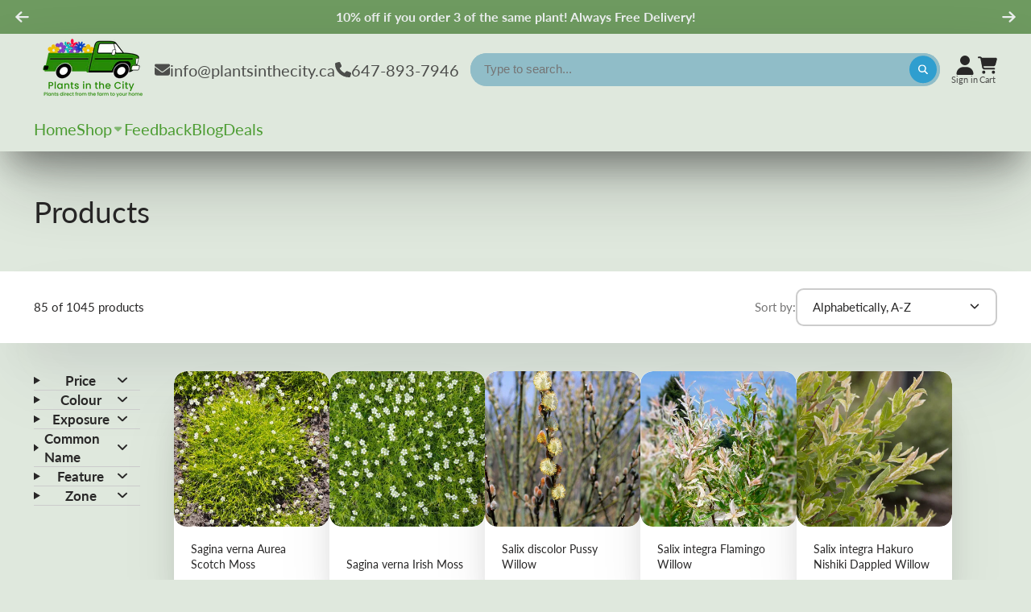

--- FILE ---
content_type: text/html; charset=utf-8
request_url: https://plantsinthecity.ca/collections/all/latin_s
body_size: 40442
content:
<!doctype html>
<html class="no-js" lang="en">
  <head>
    <meta charset="utf-8">
    <meta http-equiv="X-UA-Compatible" content="IE=edge">
    <meta name="viewport" content="width=device-width,initial-scale=1">
    <meta name="theme-color" content="">
    <link rel="canonical" href="https://plantsinthecity.ca/collections/all/latin_s">
    <link rel="preconnect" href="https://cdn.shopify.com" crossorigin><link rel="icon" type="image/png" href="//plantsinthecity.ca/cdn/shop/files/squarup_for_favicon_32x32.png?v=1705010417"><link rel="preconnect" href="https://fonts.shopifycdn.com" crossorigin><title>
      Products
 &ndash; tagged "Latin_S" &ndash; PlantsInTheCity</title>

    

    

<meta property="og:site_name" content="PlantsInTheCity">
<meta property="og:url" content="https://plantsinthecity.ca/collections/all/latin_s">
<meta property="og:title" content="Products">
<meta property="og:type" content="product.group">
<meta property="og:description" content="We deliver plants directly from grower wholesale nurseries to your home. We do not box and mail your plants. Come shop at our store. "><meta name="twitter:card" content="summary_large_image">
<meta name="twitter:title" content="Products">
<meta name="twitter:description" content="We deliver plants directly from grower wholesale nurseries to your home. We do not box and mail your plants. Come shop at our store. ">


    <script>window.performance && window.performance.mark && window.performance.mark('shopify.content_for_header.start');</script><meta name="google-site-verification" content="VY_OCJECRR-j7qlwUrxtrLLi-40YlJauaf-wYw64jq0">
<meta id="shopify-digital-wallet" name="shopify-digital-wallet" content="/30837571720/digital_wallets/dialog">
<meta name="shopify-checkout-api-token" content="878b6a983fbe5485b79e5fe2e0998853">
<link rel="alternate" type="application/atom+xml" title="Feed" href="/collections/all/latin_s.atom" />
<link rel="next" href="/collections/all/latin_s?page=2">
<script async="async" src="/checkouts/internal/preloads.js?locale=en-CA"></script>
<link rel="preconnect" href="https://shop.app" crossorigin="anonymous">
<script async="async" src="https://shop.app/checkouts/internal/preloads.js?locale=en-CA&shop_id=30837571720" crossorigin="anonymous"></script>
<script id="shopify-features" type="application/json">{"accessToken":"878b6a983fbe5485b79e5fe2e0998853","betas":["rich-media-storefront-analytics"],"domain":"plantsinthecity.ca","predictiveSearch":true,"shopId":30837571720,"locale":"en"}</script>
<script>var Shopify = Shopify || {};
Shopify.shop = "plantsinthecity.myshopify.com";
Shopify.locale = "en";
Shopify.currency = {"active":"CAD","rate":"1.0"};
Shopify.country = "CA";
Shopify.theme = {"name":"EveryPageLandingPage","id":143448703139,"schema_name":"ShowTime","schema_version":"7.13.5","theme_store_id":687,"role":"main"};
Shopify.theme.handle = "null";
Shopify.theme.style = {"id":null,"handle":null};
Shopify.cdnHost = "plantsinthecity.ca/cdn";
Shopify.routes = Shopify.routes || {};
Shopify.routes.root = "/";</script>
<script type="module">!function(o){(o.Shopify=o.Shopify||{}).modules=!0}(window);</script>
<script>!function(o){function n(){var o=[];function n(){o.push(Array.prototype.slice.apply(arguments))}return n.q=o,n}var t=o.Shopify=o.Shopify||{};t.loadFeatures=n(),t.autoloadFeatures=n()}(window);</script>
<script>
  window.ShopifyPay = window.ShopifyPay || {};
  window.ShopifyPay.apiHost = "shop.app\/pay";
  window.ShopifyPay.redirectState = null;
</script>
<script id="shop-js-analytics" type="application/json">{"pageType":"collection"}</script>
<script defer="defer" async type="module" src="//plantsinthecity.ca/cdn/shopifycloud/shop-js/modules/v2/client.init-shop-cart-sync_C5BV16lS.en.esm.js"></script>
<script defer="defer" async type="module" src="//plantsinthecity.ca/cdn/shopifycloud/shop-js/modules/v2/chunk.common_CygWptCX.esm.js"></script>
<script type="module">
  await import("//plantsinthecity.ca/cdn/shopifycloud/shop-js/modules/v2/client.init-shop-cart-sync_C5BV16lS.en.esm.js");
await import("//plantsinthecity.ca/cdn/shopifycloud/shop-js/modules/v2/chunk.common_CygWptCX.esm.js");

  window.Shopify.SignInWithShop?.initShopCartSync?.({"fedCMEnabled":true,"windoidEnabled":true});

</script>
<script>
  window.Shopify = window.Shopify || {};
  if (!window.Shopify.featureAssets) window.Shopify.featureAssets = {};
  window.Shopify.featureAssets['shop-js'] = {"shop-cart-sync":["modules/v2/client.shop-cart-sync_ZFArdW7E.en.esm.js","modules/v2/chunk.common_CygWptCX.esm.js"],"init-fed-cm":["modules/v2/client.init-fed-cm_CmiC4vf6.en.esm.js","modules/v2/chunk.common_CygWptCX.esm.js"],"shop-button":["modules/v2/client.shop-button_tlx5R9nI.en.esm.js","modules/v2/chunk.common_CygWptCX.esm.js"],"shop-cash-offers":["modules/v2/client.shop-cash-offers_DOA2yAJr.en.esm.js","modules/v2/chunk.common_CygWptCX.esm.js","modules/v2/chunk.modal_D71HUcav.esm.js"],"init-windoid":["modules/v2/client.init-windoid_sURxWdc1.en.esm.js","modules/v2/chunk.common_CygWptCX.esm.js"],"shop-toast-manager":["modules/v2/client.shop-toast-manager_ClPi3nE9.en.esm.js","modules/v2/chunk.common_CygWptCX.esm.js"],"init-shop-email-lookup-coordinator":["modules/v2/client.init-shop-email-lookup-coordinator_B8hsDcYM.en.esm.js","modules/v2/chunk.common_CygWptCX.esm.js"],"init-shop-cart-sync":["modules/v2/client.init-shop-cart-sync_C5BV16lS.en.esm.js","modules/v2/chunk.common_CygWptCX.esm.js"],"avatar":["modules/v2/client.avatar_BTnouDA3.en.esm.js"],"pay-button":["modules/v2/client.pay-button_FdsNuTd3.en.esm.js","modules/v2/chunk.common_CygWptCX.esm.js"],"init-customer-accounts":["modules/v2/client.init-customer-accounts_DxDtT_ad.en.esm.js","modules/v2/client.shop-login-button_C5VAVYt1.en.esm.js","modules/v2/chunk.common_CygWptCX.esm.js","modules/v2/chunk.modal_D71HUcav.esm.js"],"init-shop-for-new-customer-accounts":["modules/v2/client.init-shop-for-new-customer-accounts_ChsxoAhi.en.esm.js","modules/v2/client.shop-login-button_C5VAVYt1.en.esm.js","modules/v2/chunk.common_CygWptCX.esm.js","modules/v2/chunk.modal_D71HUcav.esm.js"],"shop-login-button":["modules/v2/client.shop-login-button_C5VAVYt1.en.esm.js","modules/v2/chunk.common_CygWptCX.esm.js","modules/v2/chunk.modal_D71HUcav.esm.js"],"init-customer-accounts-sign-up":["modules/v2/client.init-customer-accounts-sign-up_CPSyQ0Tj.en.esm.js","modules/v2/client.shop-login-button_C5VAVYt1.en.esm.js","modules/v2/chunk.common_CygWptCX.esm.js","modules/v2/chunk.modal_D71HUcav.esm.js"],"shop-follow-button":["modules/v2/client.shop-follow-button_Cva4Ekp9.en.esm.js","modules/v2/chunk.common_CygWptCX.esm.js","modules/v2/chunk.modal_D71HUcav.esm.js"],"checkout-modal":["modules/v2/client.checkout-modal_BPM8l0SH.en.esm.js","modules/v2/chunk.common_CygWptCX.esm.js","modules/v2/chunk.modal_D71HUcav.esm.js"],"lead-capture":["modules/v2/client.lead-capture_Bi8yE_yS.en.esm.js","modules/v2/chunk.common_CygWptCX.esm.js","modules/v2/chunk.modal_D71HUcav.esm.js"],"shop-login":["modules/v2/client.shop-login_D6lNrXab.en.esm.js","modules/v2/chunk.common_CygWptCX.esm.js","modules/v2/chunk.modal_D71HUcav.esm.js"],"payment-terms":["modules/v2/client.payment-terms_CZxnsJam.en.esm.js","modules/v2/chunk.common_CygWptCX.esm.js","modules/v2/chunk.modal_D71HUcav.esm.js"]};
</script>
<script id="__st">var __st={"a":30837571720,"offset":-18000,"reqid":"e7b5bf3d-3bd2-4e71-99bb-c0b0c05ab88b-1768699959","pageurl":"plantsinthecity.ca\/collections\/all\/latin_s","u":"4b78f55b286a","p":"collection"};</script>
<script>window.ShopifyPaypalV4VisibilityTracking = true;</script>
<script id="captcha-bootstrap">!function(){'use strict';const t='contact',e='account',n='new_comment',o=[[t,t],['blogs',n],['comments',n],[t,'customer']],c=[[e,'customer_login'],[e,'guest_login'],[e,'recover_customer_password'],[e,'create_customer']],r=t=>t.map((([t,e])=>`form[action*='/${t}']:not([data-nocaptcha='true']) input[name='form_type'][value='${e}']`)).join(','),a=t=>()=>t?[...document.querySelectorAll(t)].map((t=>t.form)):[];function s(){const t=[...o],e=r(t);return a(e)}const i='password',u='form_key',d=['recaptcha-v3-token','g-recaptcha-response','h-captcha-response',i],f=()=>{try{return window.sessionStorage}catch{return}},m='__shopify_v',_=t=>t.elements[u];function p(t,e,n=!1){try{const o=window.sessionStorage,c=JSON.parse(o.getItem(e)),{data:r}=function(t){const{data:e,action:n}=t;return t[m]||n?{data:e,action:n}:{data:t,action:n}}(c);for(const[e,n]of Object.entries(r))t.elements[e]&&(t.elements[e].value=n);n&&o.removeItem(e)}catch(o){console.error('form repopulation failed',{error:o})}}const l='form_type',E='cptcha';function T(t){t.dataset[E]=!0}const w=window,h=w.document,L='Shopify',v='ce_forms',y='captcha';let A=!1;((t,e)=>{const n=(g='f06e6c50-85a8-45c8-87d0-21a2b65856fe',I='https://cdn.shopify.com/shopifycloud/storefront-forms-hcaptcha/ce_storefront_forms_captcha_hcaptcha.v1.5.2.iife.js',D={infoText:'Protected by hCaptcha',privacyText:'Privacy',termsText:'Terms'},(t,e,n)=>{const o=w[L][v],c=o.bindForm;if(c)return c(t,g,e,D).then(n);var r;o.q.push([[t,g,e,D],n]),r=I,A||(h.body.append(Object.assign(h.createElement('script'),{id:'captcha-provider',async:!0,src:r})),A=!0)});var g,I,D;w[L]=w[L]||{},w[L][v]=w[L][v]||{},w[L][v].q=[],w[L][y]=w[L][y]||{},w[L][y].protect=function(t,e){n(t,void 0,e),T(t)},Object.freeze(w[L][y]),function(t,e,n,w,h,L){const[v,y,A,g]=function(t,e,n){const i=e?o:[],u=t?c:[],d=[...i,...u],f=r(d),m=r(i),_=r(d.filter((([t,e])=>n.includes(e))));return[a(f),a(m),a(_),s()]}(w,h,L),I=t=>{const e=t.target;return e instanceof HTMLFormElement?e:e&&e.form},D=t=>v().includes(t);t.addEventListener('submit',(t=>{const e=I(t);if(!e)return;const n=D(e)&&!e.dataset.hcaptchaBound&&!e.dataset.recaptchaBound,o=_(e),c=g().includes(e)&&(!o||!o.value);(n||c)&&t.preventDefault(),c&&!n&&(function(t){try{if(!f())return;!function(t){const e=f();if(!e)return;const n=_(t);if(!n)return;const o=n.value;o&&e.removeItem(o)}(t);const e=Array.from(Array(32),(()=>Math.random().toString(36)[2])).join('');!function(t,e){_(t)||t.append(Object.assign(document.createElement('input'),{type:'hidden',name:u})),t.elements[u].value=e}(t,e),function(t,e){const n=f();if(!n)return;const o=[...t.querySelectorAll(`input[type='${i}']`)].map((({name:t})=>t)),c=[...d,...o],r={};for(const[a,s]of new FormData(t).entries())c.includes(a)||(r[a]=s);n.setItem(e,JSON.stringify({[m]:1,action:t.action,data:r}))}(t,e)}catch(e){console.error('failed to persist form',e)}}(e),e.submit())}));const S=(t,e)=>{t&&!t.dataset[E]&&(n(t,e.some((e=>e===t))),T(t))};for(const o of['focusin','change'])t.addEventListener(o,(t=>{const e=I(t);D(e)&&S(e,y())}));const B=e.get('form_key'),M=e.get(l),P=B&&M;t.addEventListener('DOMContentLoaded',(()=>{const t=y();if(P)for(const e of t)e.elements[l].value===M&&p(e,B);[...new Set([...A(),...v().filter((t=>'true'===t.dataset.shopifyCaptcha))])].forEach((e=>S(e,t)))}))}(h,new URLSearchParams(w.location.search),n,t,e,['guest_login'])})(!0,!0)}();</script>
<script integrity="sha256-4kQ18oKyAcykRKYeNunJcIwy7WH5gtpwJnB7kiuLZ1E=" data-source-attribution="shopify.loadfeatures" defer="defer" src="//plantsinthecity.ca/cdn/shopifycloud/storefront/assets/storefront/load_feature-a0a9edcb.js" crossorigin="anonymous"></script>
<script crossorigin="anonymous" defer="defer" src="//plantsinthecity.ca/cdn/shopifycloud/storefront/assets/shopify_pay/storefront-65b4c6d7.js?v=20250812"></script>
<script data-source-attribution="shopify.dynamic_checkout.dynamic.init">var Shopify=Shopify||{};Shopify.PaymentButton=Shopify.PaymentButton||{isStorefrontPortableWallets:!0,init:function(){window.Shopify.PaymentButton.init=function(){};var t=document.createElement("script");t.src="https://plantsinthecity.ca/cdn/shopifycloud/portable-wallets/latest/portable-wallets.en.js",t.type="module",document.head.appendChild(t)}};
</script>
<script data-source-attribution="shopify.dynamic_checkout.buyer_consent">
  function portableWalletsHideBuyerConsent(e){var t=document.getElementById("shopify-buyer-consent"),n=document.getElementById("shopify-subscription-policy-button");t&&n&&(t.classList.add("hidden"),t.setAttribute("aria-hidden","true"),n.removeEventListener("click",e))}function portableWalletsShowBuyerConsent(e){var t=document.getElementById("shopify-buyer-consent"),n=document.getElementById("shopify-subscription-policy-button");t&&n&&(t.classList.remove("hidden"),t.removeAttribute("aria-hidden"),n.addEventListener("click",e))}window.Shopify?.PaymentButton&&(window.Shopify.PaymentButton.hideBuyerConsent=portableWalletsHideBuyerConsent,window.Shopify.PaymentButton.showBuyerConsent=portableWalletsShowBuyerConsent);
</script>
<script data-source-attribution="shopify.dynamic_checkout.cart.bootstrap">document.addEventListener("DOMContentLoaded",(function(){function t(){return document.querySelector("shopify-accelerated-checkout-cart, shopify-accelerated-checkout")}if(t())Shopify.PaymentButton.init();else{new MutationObserver((function(e,n){t()&&(Shopify.PaymentButton.init(),n.disconnect())})).observe(document.body,{childList:!0,subtree:!0})}}));
</script>
<link id="shopify-accelerated-checkout-styles" rel="stylesheet" media="screen" href="https://plantsinthecity.ca/cdn/shopifycloud/portable-wallets/latest/accelerated-checkout-backwards-compat.css" crossorigin="anonymous">
<style id="shopify-accelerated-checkout-cart">
        #shopify-buyer-consent {
  margin-top: 1em;
  display: inline-block;
  width: 100%;
}

#shopify-buyer-consent.hidden {
  display: none;
}

#shopify-subscription-policy-button {
  background: none;
  border: none;
  padding: 0;
  text-decoration: underline;
  font-size: inherit;
  cursor: pointer;
}

#shopify-subscription-policy-button::before {
  box-shadow: none;
}

      </style>

<script>window.performance && window.performance.mark && window.performance.mark('shopify.content_for_header.end');</script>

    

<style data-shopify>
    @font-face {
  font-family: Lato;
  font-weight: 400;
  font-style: normal;
  font-display: swap;
  src: url("//plantsinthecity.ca/cdn/fonts/lato/lato_n4.c3b93d431f0091c8be23185e15c9d1fee1e971c5.woff2") format("woff2"),
       url("//plantsinthecity.ca/cdn/fonts/lato/lato_n4.d5c00c781efb195594fd2fd4ad04f7882949e327.woff") format("woff");
}

    @font-face {
  font-family: Lato;
  font-weight: 700;
  font-style: normal;
  font-display: swap;
  src: url("//plantsinthecity.ca/cdn/fonts/lato/lato_n7.900f219bc7337bc57a7a2151983f0a4a4d9d5dcf.woff2") format("woff2"),
       url("//plantsinthecity.ca/cdn/fonts/lato/lato_n7.a55c60751adcc35be7c4f8a0313f9698598612ee.woff") format("woff");
}

    @font-face {
  font-family: Lato;
  font-weight: 400;
  font-style: italic;
  font-display: swap;
  src: url("//plantsinthecity.ca/cdn/fonts/lato/lato_i4.09c847adc47c2fefc3368f2e241a3712168bc4b6.woff2") format("woff2"),
       url("//plantsinthecity.ca/cdn/fonts/lato/lato_i4.3c7d9eb6c1b0a2bf62d892c3ee4582b016d0f30c.woff") format("woff");
}

    @font-face {
  font-family: Lato;
  font-weight: 700;
  font-style: italic;
  font-display: swap;
  src: url("//plantsinthecity.ca/cdn/fonts/lato/lato_i7.16ba75868b37083a879b8dd9f2be44e067dfbf92.woff2") format("woff2"),
       url("//plantsinthecity.ca/cdn/fonts/lato/lato_i7.4c07c2b3b7e64ab516aa2f2081d2bb0366b9dce8.woff") format("woff");
}

    @font-face {
  font-family: Lato;
  font-weight: 400;
  font-style: normal;
  font-display: swap;
  src: url("//plantsinthecity.ca/cdn/fonts/lato/lato_n4.c3b93d431f0091c8be23185e15c9d1fee1e971c5.woff2") format("woff2"),
       url("//plantsinthecity.ca/cdn/fonts/lato/lato_n4.d5c00c781efb195594fd2fd4ad04f7882949e327.woff") format("woff");
}


    :root {
    --font-body-family: Lato, sans-serif;
    --font-body-style: normal;
    --font-body-weight: 400;
    --font-body-weight-bold: 700;

    --font-heading-family: Lato, sans-serif;
    --font-heading-style: normal;
    --font-heading-weight: 400;

    --font-scale: 1.0;

    
    --color-g-text: #282727;--color-g-text-alpha-80: rgba(27, 26, 26, 0.8);
    --color-g-text-alpha-70: rgba(27, 26, 26, 0.7);
    --color-g-text-alpha-50: rgba(27, 26, 26, 0.5);
    --color-g-text-alpha-60: rgba(27, 26, 26, 0.6);
    --color-g-text-alpha-40: rgba(27, 26, 26, 0.4);
    --color-g-text-alpha-30: rgba(27, 26, 26, 0.3);
    --color-g-text-alpha-20: rgba(27, 26, 26, 0.2);
    --color-g-text-alpha-10: rgba(27, 26, 26, 0.1);

    --color-g-bg: #dfe8dd;
    --color-g-bg-d5: #d1dece;
    --color-g-bg-d15: #c2d3bf;
    --color-g-bg-alpha-0: rgba(223, 232, 221, 0);
    --color-g-bg-alpha-70: rgba(223, 232, 221, 0.7);
    --color-g-bg-border: #a6bfa0;
    --color-g-fg: #ffffff;
    --color-g-fg-alpha-70: rgba(255, 255, 255, 0.7);
    --color-g-fg-alpha-50: rgba(255, 255, 255, 0.5);
    --color-g-fg-d10: #e6e6e6;
    --color-g-fg-d20: #cccccc;
    --color-g-accent: #3EAFE1;
    --color-g-sale: #B12704;
    --color-g-warning: #fd7e14;
    --color-g-success: #198754;
    --color-g-danger: #dc3545;
    --color-g-star-rating: #FFA41C;

    --color-g-button-text: #ffffff;
    --color-g-button-bg: #2f9ecf;
    --color-g-button-bg-hover: #2a8eba;
    --color-g-button-shadow-l1: rgba(19, 63, 82, 0.3);
    --color-g-button-shadow-l2: rgba(19, 63, 82, 0.15);
    --color-g-button-shadow-l3: #1e6584;
    --color-g-button-bg-gradient: #52c6f9;

    --color-g-button-buy-it-now-text: #000;
    --color-g-button-buy-it-now-bg: #feaa2c;
    --color-g-button-buy-it-now-bg-hover: #fea013;

    --color-g-product-badge-sale: #DC3545;
    --color-g-product-badge-sold-out: #7D959F;

    --border-radius-base: 1.125rem;
    --border-radius-inner: 0.7rem;
    --border-radius-sm: 0.25rem;
    --transition-base: 0.3s;

    --box-shadow-large: rgb(50 50 93 / 25%) 0px 50px 100px -20px, rgb(0 0 0 / 30%) 0px 30px 60px -30px;

    --container-width: 1400px;
    --container-spacer: min(3rem, 5vw);
    /* --glob-gutter: clamp(3vw, 1.4rem, 30px); */
    --glob-gutter: min(3vw, 1.4rem);
    }
</style>
<link rel="preload" as="font" href="//plantsinthecity.ca/cdn/fonts/lato/lato_n4.c3b93d431f0091c8be23185e15c9d1fee1e971c5.woff2" type="font/woff2" crossorigin><link rel="preload" as="font" href="//plantsinthecity.ca/cdn/fonts/lato/lato_n4.c3b93d431f0091c8be23185e15c9d1fee1e971c5.woff2" type="font/woff2" crossorigin><script>
      document.documentElement.className = document.documentElement.className.replace('no-js', 'js');
      if (Shopify.designMode) {
        document.documentElement.classList.add('shopify-design-mode');
      }
      function lazyImageOnLoad(img) {
        img.setAttribute('loaded', '');
      }
    </script>

  
  <link href="//plantsinthecity.ca/cdn/shop/t/36/assets/core.css?v=99849087583984578851738439661" rel="stylesheet" type="text/css" media="all" />

  
  <script src="https://cdn.shopify.com/extensions/019b6ec2-7a43-747b-a1dc-8cc7f4de75fa/dealeasy-201/assets/lb-dealeasy.js" type="text/javascript" defer="defer"></script>
<link href="https://monorail-edge.shopifysvc.com" rel="dns-prefetch">
<script>(function(){if ("sendBeacon" in navigator && "performance" in window) {try {var session_token_from_headers = performance.getEntriesByType('navigation')[0].serverTiming.find(x => x.name == '_s').description;} catch {var session_token_from_headers = undefined;}var session_cookie_matches = document.cookie.match(/_shopify_s=([^;]*)/);var session_token_from_cookie = session_cookie_matches && session_cookie_matches.length === 2 ? session_cookie_matches[1] : "";var session_token = session_token_from_headers || session_token_from_cookie || "";function handle_abandonment_event(e) {var entries = performance.getEntries().filter(function(entry) {return /monorail-edge.shopifysvc.com/.test(entry.name);});if (!window.abandonment_tracked && entries.length === 0) {window.abandonment_tracked = true;var currentMs = Date.now();var navigation_start = performance.timing.navigationStart;var payload = {shop_id: 30837571720,url: window.location.href,navigation_start,duration: currentMs - navigation_start,session_token,page_type: "collection"};window.navigator.sendBeacon("https://monorail-edge.shopifysvc.com/v1/produce", JSON.stringify({schema_id: "online_store_buyer_site_abandonment/1.1",payload: payload,metadata: {event_created_at_ms: currentMs,event_sent_at_ms: currentMs}}));}}window.addEventListener('pagehide', handle_abandonment_event);}}());</script>
<script id="web-pixels-manager-setup">(function e(e,d,r,n,o){if(void 0===o&&(o={}),!Boolean(null===(a=null===(i=window.Shopify)||void 0===i?void 0:i.analytics)||void 0===a?void 0:a.replayQueue)){var i,a;window.Shopify=window.Shopify||{};var t=window.Shopify;t.analytics=t.analytics||{};var s=t.analytics;s.replayQueue=[],s.publish=function(e,d,r){return s.replayQueue.push([e,d,r]),!0};try{self.performance.mark("wpm:start")}catch(e){}var l=function(){var e={modern:/Edge?\/(1{2}[4-9]|1[2-9]\d|[2-9]\d{2}|\d{4,})\.\d+(\.\d+|)|Firefox\/(1{2}[4-9]|1[2-9]\d|[2-9]\d{2}|\d{4,})\.\d+(\.\d+|)|Chrom(ium|e)\/(9{2}|\d{3,})\.\d+(\.\d+|)|(Maci|X1{2}).+ Version\/(15\.\d+|(1[6-9]|[2-9]\d|\d{3,})\.\d+)([,.]\d+|)( \(\w+\)|)( Mobile\/\w+|) Safari\/|Chrome.+OPR\/(9{2}|\d{3,})\.\d+\.\d+|(CPU[ +]OS|iPhone[ +]OS|CPU[ +]iPhone|CPU IPhone OS|CPU iPad OS)[ +]+(15[._]\d+|(1[6-9]|[2-9]\d|\d{3,})[._]\d+)([._]\d+|)|Android:?[ /-](13[3-9]|1[4-9]\d|[2-9]\d{2}|\d{4,})(\.\d+|)(\.\d+|)|Android.+Firefox\/(13[5-9]|1[4-9]\d|[2-9]\d{2}|\d{4,})\.\d+(\.\d+|)|Android.+Chrom(ium|e)\/(13[3-9]|1[4-9]\d|[2-9]\d{2}|\d{4,})\.\d+(\.\d+|)|SamsungBrowser\/([2-9]\d|\d{3,})\.\d+/,legacy:/Edge?\/(1[6-9]|[2-9]\d|\d{3,})\.\d+(\.\d+|)|Firefox\/(5[4-9]|[6-9]\d|\d{3,})\.\d+(\.\d+|)|Chrom(ium|e)\/(5[1-9]|[6-9]\d|\d{3,})\.\d+(\.\d+|)([\d.]+$|.*Safari\/(?![\d.]+ Edge\/[\d.]+$))|(Maci|X1{2}).+ Version\/(10\.\d+|(1[1-9]|[2-9]\d|\d{3,})\.\d+)([,.]\d+|)( \(\w+\)|)( Mobile\/\w+|) Safari\/|Chrome.+OPR\/(3[89]|[4-9]\d|\d{3,})\.\d+\.\d+|(CPU[ +]OS|iPhone[ +]OS|CPU[ +]iPhone|CPU IPhone OS|CPU iPad OS)[ +]+(10[._]\d+|(1[1-9]|[2-9]\d|\d{3,})[._]\d+)([._]\d+|)|Android:?[ /-](13[3-9]|1[4-9]\d|[2-9]\d{2}|\d{4,})(\.\d+|)(\.\d+|)|Mobile Safari.+OPR\/([89]\d|\d{3,})\.\d+\.\d+|Android.+Firefox\/(13[5-9]|1[4-9]\d|[2-9]\d{2}|\d{4,})\.\d+(\.\d+|)|Android.+Chrom(ium|e)\/(13[3-9]|1[4-9]\d|[2-9]\d{2}|\d{4,})\.\d+(\.\d+|)|Android.+(UC? ?Browser|UCWEB|U3)[ /]?(15\.([5-9]|\d{2,})|(1[6-9]|[2-9]\d|\d{3,})\.\d+)\.\d+|SamsungBrowser\/(5\.\d+|([6-9]|\d{2,})\.\d+)|Android.+MQ{2}Browser\/(14(\.(9|\d{2,})|)|(1[5-9]|[2-9]\d|\d{3,})(\.\d+|))(\.\d+|)|K[Aa][Ii]OS\/(3\.\d+|([4-9]|\d{2,})\.\d+)(\.\d+|)/},d=e.modern,r=e.legacy,n=navigator.userAgent;return n.match(d)?"modern":n.match(r)?"legacy":"unknown"}(),u="modern"===l?"modern":"legacy",c=(null!=n?n:{modern:"",legacy:""})[u],f=function(e){return[e.baseUrl,"/wpm","/b",e.hashVersion,"modern"===e.buildTarget?"m":"l",".js"].join("")}({baseUrl:d,hashVersion:r,buildTarget:u}),m=function(e){var d=e.version,r=e.bundleTarget,n=e.surface,o=e.pageUrl,i=e.monorailEndpoint;return{emit:function(e){var a=e.status,t=e.errorMsg,s=(new Date).getTime(),l=JSON.stringify({metadata:{event_sent_at_ms:s},events:[{schema_id:"web_pixels_manager_load/3.1",payload:{version:d,bundle_target:r,page_url:o,status:a,surface:n,error_msg:t},metadata:{event_created_at_ms:s}}]});if(!i)return console&&console.warn&&console.warn("[Web Pixels Manager] No Monorail endpoint provided, skipping logging."),!1;try{return self.navigator.sendBeacon.bind(self.navigator)(i,l)}catch(e){}var u=new XMLHttpRequest;try{return u.open("POST",i,!0),u.setRequestHeader("Content-Type","text/plain"),u.send(l),!0}catch(e){return console&&console.warn&&console.warn("[Web Pixels Manager] Got an unhandled error while logging to Monorail."),!1}}}}({version:r,bundleTarget:l,surface:e.surface,pageUrl:self.location.href,monorailEndpoint:e.monorailEndpoint});try{o.browserTarget=l,function(e){var d=e.src,r=e.async,n=void 0===r||r,o=e.onload,i=e.onerror,a=e.sri,t=e.scriptDataAttributes,s=void 0===t?{}:t,l=document.createElement("script"),u=document.querySelector("head"),c=document.querySelector("body");if(l.async=n,l.src=d,a&&(l.integrity=a,l.crossOrigin="anonymous"),s)for(var f in s)if(Object.prototype.hasOwnProperty.call(s,f))try{l.dataset[f]=s[f]}catch(e){}if(o&&l.addEventListener("load",o),i&&l.addEventListener("error",i),u)u.appendChild(l);else{if(!c)throw new Error("Did not find a head or body element to append the script");c.appendChild(l)}}({src:f,async:!0,onload:function(){if(!function(){var e,d;return Boolean(null===(d=null===(e=window.Shopify)||void 0===e?void 0:e.analytics)||void 0===d?void 0:d.initialized)}()){var d=window.webPixelsManager.init(e)||void 0;if(d){var r=window.Shopify.analytics;r.replayQueue.forEach((function(e){var r=e[0],n=e[1],o=e[2];d.publishCustomEvent(r,n,o)})),r.replayQueue=[],r.publish=d.publishCustomEvent,r.visitor=d.visitor,r.initialized=!0}}},onerror:function(){return m.emit({status:"failed",errorMsg:"".concat(f," has failed to load")})},sri:function(e){var d=/^sha384-[A-Za-z0-9+/=]+$/;return"string"==typeof e&&d.test(e)}(c)?c:"",scriptDataAttributes:o}),m.emit({status:"loading"})}catch(e){m.emit({status:"failed",errorMsg:(null==e?void 0:e.message)||"Unknown error"})}}})({shopId: 30837571720,storefrontBaseUrl: "https://plantsinthecity.ca",extensionsBaseUrl: "https://extensions.shopifycdn.com/cdn/shopifycloud/web-pixels-manager",monorailEndpoint: "https://monorail-edge.shopifysvc.com/unstable/produce_batch",surface: "storefront-renderer",enabledBetaFlags: ["2dca8a86"],webPixelsConfigList: [{"id":"718733475","configuration":"{\"config\":\"{\\\"pixel_id\\\":\\\"AW-1007197412\\\",\\\"target_country\\\":\\\"CA\\\",\\\"gtag_events\\\":[{\\\"type\\\":\\\"begin_checkout\\\",\\\"action_label\\\":\\\"AW-1007197412\\\/MaFdCJCp2uMZEOS5ouAD\\\"},{\\\"type\\\":\\\"search\\\",\\\"action_label\\\":\\\"AW-1007197412\\\/ivMKCIqp2uMZEOS5ouAD\\\"},{\\\"type\\\":\\\"view_item\\\",\\\"action_label\\\":[\\\"AW-1007197412\\\/bqoLCIep2uMZEOS5ouAD\\\",\\\"MC-4P9TE0EB8R\\\"]},{\\\"type\\\":\\\"purchase\\\",\\\"action_label\\\":[\\\"AW-1007197412\\\/gS4MCIGp2uMZEOS5ouAD\\\",\\\"MC-4P9TE0EB8R\\\"]},{\\\"type\\\":\\\"page_view\\\",\\\"action_label\\\":[\\\"AW-1007197412\\\/ETQlCISp2uMZEOS5ouAD\\\",\\\"MC-4P9TE0EB8R\\\"]},{\\\"type\\\":\\\"add_payment_info\\\",\\\"action_label\\\":\\\"AW-1007197412\\\/_tYVCJOp2uMZEOS5ouAD\\\"},{\\\"type\\\":\\\"add_to_cart\\\",\\\"action_label\\\":\\\"AW-1007197412\\\/s5f-CI2p2uMZEOS5ouAD\\\"}],\\\"enable_monitoring_mode\\\":false}\"}","eventPayloadVersion":"v1","runtimeContext":"OPEN","scriptVersion":"b2a88bafab3e21179ed38636efcd8a93","type":"APP","apiClientId":1780363,"privacyPurposes":[],"dataSharingAdjustments":{"protectedCustomerApprovalScopes":["read_customer_address","read_customer_email","read_customer_name","read_customer_personal_data","read_customer_phone"]}},{"id":"62324899","eventPayloadVersion":"v1","runtimeContext":"LAX","scriptVersion":"1","type":"CUSTOM","privacyPurposes":["MARKETING"],"name":"Meta pixel (migrated)"},{"id":"110985379","eventPayloadVersion":"v1","runtimeContext":"LAX","scriptVersion":"1","type":"CUSTOM","privacyPurposes":["ANALYTICS"],"name":"Google Analytics tag (migrated)"},{"id":"shopify-app-pixel","configuration":"{}","eventPayloadVersion":"v1","runtimeContext":"STRICT","scriptVersion":"0450","apiClientId":"shopify-pixel","type":"APP","privacyPurposes":["ANALYTICS","MARKETING"]},{"id":"shopify-custom-pixel","eventPayloadVersion":"v1","runtimeContext":"LAX","scriptVersion":"0450","apiClientId":"shopify-pixel","type":"CUSTOM","privacyPurposes":["ANALYTICS","MARKETING"]}],isMerchantRequest: false,initData: {"shop":{"name":"PlantsInTheCity","paymentSettings":{"currencyCode":"CAD"},"myshopifyDomain":"plantsinthecity.myshopify.com","countryCode":"CA","storefrontUrl":"https:\/\/plantsinthecity.ca"},"customer":null,"cart":null,"checkout":null,"productVariants":[],"purchasingCompany":null},},"https://plantsinthecity.ca/cdn","fcfee988w5aeb613cpc8e4bc33m6693e112",{"modern":"","legacy":""},{"shopId":"30837571720","storefrontBaseUrl":"https:\/\/plantsinthecity.ca","extensionBaseUrl":"https:\/\/extensions.shopifycdn.com\/cdn\/shopifycloud\/web-pixels-manager","surface":"storefront-renderer","enabledBetaFlags":"[\"2dca8a86\"]","isMerchantRequest":"false","hashVersion":"fcfee988w5aeb613cpc8e4bc33m6693e112","publish":"custom","events":"[[\"page_viewed\",{}],[\"collection_viewed\",{\"collection\":{\"id\":\"\",\"title\":\"Products\",\"productVariants\":[{\"price\":{\"amount\":148.5,\"currencyCode\":\"CAD\"},\"product\":{\"title\":\"Sagina verna Aurea Scotch Moss\",\"vendor\":\"Plants in the City\",\"id\":\"4522536534152\",\"untranslatedTitle\":\"Sagina verna Aurea Scotch Moss\",\"url\":\"\/products\/sagina-verna-aurea-scotch-moss\",\"type\":\"Groundcover\"},\"id\":\"43923758088355\",\"image\":{\"src\":\"\/\/plantsinthecity.ca\/cdn\/shop\/products\/SaginavernaAureaScotchMossIrishMoss.jpg?v=1675631951\"},\"sku\":\"SAGIAU09\",\"title\":\"flat of 18\",\"untranslatedTitle\":\"flat of 18\"},{\"price\":{\"amount\":148.5,\"currencyCode\":\"CAD\"},\"product\":{\"title\":\"Sagina verna Irish Moss\",\"vendor\":\"Plants in the City\",\"id\":\"4522536501384\",\"untranslatedTitle\":\"Sagina verna Irish Moss\",\"url\":\"\/products\/sagina-verna-irish-moss\",\"type\":\"Groundcover\"},\"id\":\"43923758121123\",\"image\":{\"src\":\"\/\/plantsinthecity.ca\/cdn\/shop\/products\/SaginavernaIrishMossIrishMoss.jpg?v=1675535248\"},\"sku\":\"SAGIVE09\",\"title\":\"flat of 18\",\"untranslatedTitle\":\"flat of 18\"},{\"price\":{\"amount\":27.8,\"currencyCode\":\"CAD\"},\"product\":{\"title\":\"Salix discolor Pussy Willow\",\"vendor\":\"NVK\",\"id\":\"7505527832739\",\"untranslatedTitle\":\"Salix discolor Pussy Willow\",\"url\":\"\/products\/salix-discolor-pussy-willow\",\"type\":\"Shrub\"},\"id\":\"43948652036259\",\"image\":{\"src\":\"\/\/plantsinthecity.ca\/cdn\/shop\/products\/Salix_20discolor_20Pussy_20Willow.jpg?v=1645225788\"},\"sku\":null,\"title\":\"1 gallon\",\"untranslatedTitle\":\"1 gallon\"},{\"price\":{\"amount\":50.0,\"currencyCode\":\"CAD\"},\"product\":{\"title\":\"Salix integra Flamingo Willow\",\"vendor\":\"NVK\",\"id\":\"7790656520355\",\"untranslatedTitle\":\"Salix integra Flamingo Willow\",\"url\":\"\/products\/salix-integra-flamingo-willow\",\"type\":\"Shrub\"},\"id\":\"43948651315363\",\"image\":{\"src\":\"\/\/plantsinthecity.ca\/cdn\/shop\/products\/SalixintegraFlamingo.jpg?v=1659041177\"},\"sku\":null,\"title\":\"3 gallon\",\"untranslatedTitle\":\"3 gallon\"},{\"price\":{\"amount\":50.0,\"currencyCode\":\"CAD\"},\"product\":{\"title\":\"Salix integra Hakuro Nishiki Dappled Willow\",\"vendor\":\"NVK\",\"id\":\"7790651211939\",\"untranslatedTitle\":\"Salix integra Hakuro Nishiki Dappled Willow\",\"url\":\"\/products\/salix-integra-hakuro-nishiki-dappled-willow\",\"type\":\"Shrub\"},\"id\":\"43948651380899\",\"image\":{\"src\":\"\/\/plantsinthecity.ca\/cdn\/shop\/products\/SalixintegraHakuroNishikiDappledWillow.jpg?v=1659041042\"},\"sku\":null,\"title\":\"3 gallon\",\"untranslatedTitle\":\"3 gallon\"},{\"price\":{\"amount\":26.0,\"currencyCode\":\"CAD\"},\"product\":{\"title\":\"Salvia April Night Sage\",\"vendor\":\"Plants in the City\",\"id\":\"4522536566920\",\"untranslatedTitle\":\"Salvia April Night Sage\",\"url\":\"\/products\/salvia-nemorosa-april-night\",\"type\":\"Perennial\"},\"id\":\"43923758055587\",\"image\":{\"src\":\"\/\/plantsinthecity.ca\/cdn\/shop\/products\/SalvianemorosaAprilNightSage.jpg?v=1676088928\"},\"sku\":\"SALVAPN01\",\"title\":\"1 gallon\",\"untranslatedTitle\":\"1 gallon\"},{\"price\":{\"amount\":26.0,\"currencyCode\":\"CAD\"},\"product\":{\"title\":\"Salvia Blue Queen Sage\",\"vendor\":\"Plants in the City\",\"id\":\"8673230454947\",\"untranslatedTitle\":\"Salvia Blue Queen Sage\",\"url\":\"\/products\/salvia-blue-queen-sage\",\"type\":\"Perennial\"},\"id\":\"45516073009315\",\"image\":{\"src\":\"\/\/plantsinthecity.ca\/cdn\/shop\/files\/Salvia_20Blue_20Queen_20Sage.jpg?v=1736470493\"},\"sku\":\"SALVBLQ01\",\"title\":\"1 gallon\",\"untranslatedTitle\":\"1 gallon\"},{\"price\":{\"amount\":26.0,\"currencyCode\":\"CAD\"},\"product\":{\"title\":\"Salvia Bumbleberry Sage\",\"vendor\":\"Plants in the City\",\"id\":\"7494763610275\",\"untranslatedTitle\":\"Salvia Bumbleberry Sage\",\"url\":\"\/products\/salvia-nemorosa-bumbleberry\",\"type\":\"Perennial\"},\"id\":\"43923731546275\",\"image\":{\"src\":\"\/\/plantsinthecity.ca\/cdn\/shop\/files\/Salvia_Bumbleberry_Sage.jpg?v=1740942139\"},\"sku\":\"SALVBUB01\",\"title\":\"1 gallon\",\"untranslatedTitle\":\"1 gallon\"},{\"price\":{\"amount\":26.0,\"currencyCode\":\"CAD\"},\"product\":{\"title\":\"Salvia Bumbleblue Sage\",\"vendor\":\"Plants in the City\",\"id\":\"7494763675811\",\"untranslatedTitle\":\"Salvia Bumbleblue Sage\",\"url\":\"\/products\/salvia-nemorosa-bumbleblue\",\"type\":\"Perennial\"},\"id\":\"43923731513507\",\"image\":{\"src\":\"\/\/plantsinthecity.ca\/cdn\/shop\/files\/Salvia_Bumbleblue_Sage.jpg?v=1740942016\"},\"sku\":\"SALVBUBL01\",\"title\":\"1 gallon\",\"untranslatedTitle\":\"1 gallon\"},{\"price\":{\"amount\":26.0,\"currencyCode\":\"CAD\"},\"product\":{\"title\":\"Salvia Bumblesky Sage\",\"vendor\":\"Plants in the City\",\"id\":\"7494763708579\",\"untranslatedTitle\":\"Salvia Bumblesky Sage\",\"url\":\"\/products\/salvia-nemorosa-bumblesky\",\"type\":\"Perennial\"},\"id\":\"43923731480739\",\"image\":{\"src\":\"\/\/plantsinthecity.ca\/cdn\/shop\/files\/Salvia_Bumblesky_Sage.jpg?v=1740942231\"},\"sku\":\"SALVBUSK01\",\"title\":\"1 gallon\",\"untranslatedTitle\":\"1 gallon\"},{\"price\":{\"amount\":26.0,\"currencyCode\":\"CAD\"},\"product\":{\"title\":\"Salvia Bumblesnow Sage\",\"vendor\":\"Plants in the City\",\"id\":\"7494763741347\",\"untranslatedTitle\":\"Salvia Bumblesnow Sage\",\"url\":\"\/products\/salvia-nemorosa-bumblesnow\",\"type\":\"Perennial\"},\"id\":\"43923731316899\",\"image\":{\"src\":\"\/\/plantsinthecity.ca\/cdn\/shop\/products\/SalvianemorosaBumblesnowSage2022-05-2609.04.42.jpg?v=1676418438\"},\"sku\":\"SALVBUS01\",\"title\":\"1 gallon\",\"untranslatedTitle\":\"1 gallon\"},{\"price\":{\"amount\":26.0,\"currencyCode\":\"CAD\"},\"product\":{\"title\":\"Salvia Caradonna Sage\",\"vendor\":\"Plants in the City\",\"id\":\"4522536665224\",\"untranslatedTitle\":\"Salvia Caradonna Sage\",\"url\":\"\/products\/salvia-nemorosa-caradonna\",\"type\":\"Perennial\"},\"id\":\"43923757891747\",\"image\":{\"src\":\"\/\/plantsinthecity.ca\/cdn\/shop\/products\/SalvianemorosaCaradonnaSage.jpg?v=1676088681\"},\"sku\":\"SALVCA01\",\"title\":\"1 gallon\",\"untranslatedTitle\":\"1 gallon\"},{\"price\":{\"amount\":26.0,\"currencyCode\":\"CAD\"},\"product\":{\"title\":\"Salvia East Friesland Sage\",\"vendor\":\"Plants in the City\",\"id\":\"4522536763528\",\"untranslatedTitle\":\"Salvia East Friesland Sage\",\"url\":\"\/products\/salvia-nemorosa-east-friesland\",\"type\":\"Perennial\"},\"id\":\"43923757858979\",\"image\":{\"src\":\"\/\/plantsinthecity.ca\/cdn\/shop\/products\/SalvianemorosaEastFrieslandSage.jpg?v=1676088796\"},\"sku\":\"SALVEAF01\",\"title\":\"1 gallon\",\"untranslatedTitle\":\"1 gallon\"},{\"price\":{\"amount\":26.0,\"currencyCode\":\"CAD\"},\"product\":{\"title\":\"Salvia Marcus Sage\",\"vendor\":\"Plants in the City\",\"id\":\"4522536796296\",\"untranslatedTitle\":\"Salvia Marcus Sage\",\"url\":\"\/products\/salvia-nemorosa-marcus\",\"type\":\"Perennial\"},\"id\":\"43923757826211\",\"image\":{\"src\":\"\/\/plantsinthecity.ca\/cdn\/shop\/files\/SalviaMarcusSage.jpg?v=1740942367\"},\"sku\":\"SALVMA01\",\"title\":\"1 gallon\",\"untranslatedTitle\":\"1 gallon\"},{\"price\":{\"amount\":26.0,\"currencyCode\":\"CAD\"},\"product\":{\"title\":\"Salvia May Night Sage\",\"vendor\":\"Plants in the City\",\"id\":\"4522536927368\",\"untranslatedTitle\":\"Salvia May Night Sage\",\"url\":\"\/products\/salvia-nemorosa-may-night\",\"type\":\"Perennial\"},\"id\":\"43923757793443\",\"image\":{\"src\":\"\/\/plantsinthecity.ca\/cdn\/shop\/products\/SalvianemorosaMayNightSage.jpg?v=1675631811\"},\"sku\":\"SALVMAN01\",\"title\":\"1 gallon\",\"untranslatedTitle\":\"1 gallon\"},{\"price\":{\"amount\":26.0,\"currencyCode\":\"CAD\"},\"product\":{\"title\":\"Salvia Noche Sage\",\"vendor\":\"Plants in the City\",\"id\":\"8208179626147\",\"untranslatedTitle\":\"Salvia Noche Sage\",\"url\":\"\/products\/salvia-hybrid-noche\",\"type\":\"Perennial\"},\"id\":\"43967767871651\",\"image\":{\"src\":\"\/\/plantsinthecity.ca\/cdn\/shop\/files\/SalviaNocheSage.jpg?v=1740942991\"},\"sku\":\"SALVNO01\",\"title\":\"1 gallon\",\"untranslatedTitle\":\"1 gallon\"},{\"price\":{\"amount\":38.0,\"currencyCode\":\"CAD\"},\"product\":{\"title\":\"Salvia Perfect Profusion PW Sage\",\"vendor\":\"Plants in the City\",\"id\":\"4522537549960\",\"untranslatedTitle\":\"Salvia Perfect Profusion PW Sage\",\"url\":\"\/products\/salvia-nemorosa-perfect-profusion-pw\",\"type\":\"Perennial\"},\"id\":\"43923757400227\",\"image\":{\"src\":\"\/\/plantsinthecity.ca\/cdn\/shop\/products\/Salvia_20nemorosa_20Perfect_20Profusion_20PW_20Sage.jpg?v=1580603662\"},\"sku\":\"SALVPEP01\",\"title\":\"1 gallon\",\"untranslatedTitle\":\"1 gallon\"},{\"price\":{\"amount\":38.0,\"currencyCode\":\"CAD\"},\"product\":{\"title\":\"Salvia Pink Profusion PW Sage\",\"vendor\":\"Plants in the City\",\"id\":\"8208179658915\",\"untranslatedTitle\":\"Salvia Pink Profusion PW Sage\",\"url\":\"\/products\/salvia-nemorosa-pink-profusion-pw\",\"type\":\"Perennial\"},\"id\":\"43967767904419\",\"image\":{\"src\":\"\/\/plantsinthecity.ca\/cdn\/shop\/files\/SalviaPinkProfusionPWSage2.jpg?v=1740943076\"},\"sku\":\"SALVPIP01\",\"title\":\"1 gallon\",\"untranslatedTitle\":\"1 gallon\"},{\"price\":{\"amount\":26.0,\"currencyCode\":\"CAD\"},\"product\":{\"title\":\"Salvia Spring King Sage\",\"vendor\":\"Plants in the City\",\"id\":\"4522537713800\",\"untranslatedTitle\":\"Salvia Spring King Sage\",\"url\":\"\/products\/salvia-nemorosa-spring-king\",\"type\":\"Perennial\"},\"id\":\"43923757367459\",\"image\":{\"src\":\"\/\/plantsinthecity.ca\/cdn\/shop\/products\/SalvianemorosaSpringKingSage.jpg?v=1676089082\"},\"sku\":\"SALVSPK01\",\"title\":\"1 gallon\",\"untranslatedTitle\":\"1 gallon\"},{\"price\":{\"amount\":26.0,\"currencyCode\":\"CAD\"},\"product\":{\"title\":\"Salvia sylvestris Snowhill Sage\",\"vendor\":\"Plants in the City\",\"id\":\"4522537320584\",\"untranslatedTitle\":\"Salvia sylvestris Snowhill Sage\",\"url\":\"\/products\/salvia-x-sylvestris-snowhill\",\"type\":\"Perennial\"},\"id\":\"43923757727907\",\"image\":{\"src\":\"\/\/plantsinthecity.ca\/cdn\/shop\/files\/SalviasylvestrisSnowhillSage2.jpg?v=1740943267\"},\"sku\":\"SALVSNH01\",\"title\":\"1 gallon\",\"untranslatedTitle\":\"1 gallon\"},{\"price\":{\"amount\":38.0,\"currencyCode\":\"CAD\"},\"product\":{\"title\":\"Salvia Violet Riot PW Sage\",\"vendor\":\"Plants in the City\",\"id\":\"4522537418888\",\"untranslatedTitle\":\"Salvia Violet Riot PW Sage\",\"url\":\"\/products\/salvia-nemorosa-violet-riot-pw\",\"type\":\"Perennial\"},\"id\":\"43923757432995\",\"image\":{\"src\":\"\/\/plantsinthecity.ca\/cdn\/shop\/files\/SalviaVioletRiotPWSage2.jpg?v=1740943436\"},\"sku\":\"SALVVIR01\",\"title\":\"1 gallon\",\"untranslatedTitle\":\"1 gallon\"},{\"price\":{\"amount\":267.75,\"currencyCode\":\"CAD\"},\"product\":{\"title\":\"Sanguinaria canadensis Blood Root\",\"vendor\":\"Plants in the City\",\"id\":\"4522538008712\",\"untranslatedTitle\":\"Sanguinaria canadensis Blood Root\",\"url\":\"\/products\/sanguinaria-canadensis\",\"type\":\"Perennial\"},\"id\":\"43923757334691\",\"image\":{\"src\":\"\/\/plantsinthecity.ca\/cdn\/shop\/products\/SanguinariacanadensisBloodRoot.jpg?v=1675631590\"},\"sku\":\"SANGCA10\",\"title\":\"flat of 15\",\"untranslatedTitle\":\"flat of 15\"},{\"price\":{\"amount\":31.8,\"currencyCode\":\"CAD\"},\"product\":{\"title\":\"Sanguisorba Little Angel Burnet\",\"vendor\":\"Plants in the City\",\"id\":\"4522538041480\",\"untranslatedTitle\":\"Sanguisorba Little Angel Burnet\",\"url\":\"\/products\/sanguisorba-officinalis-little-angel\",\"type\":\"Perennial\"},\"id\":\"43923757269155\",\"image\":{\"src\":\"\/\/plantsinthecity.ca\/cdn\/shop\/products\/SanguisorbaofficinalisLittleAngelBurnet.jpg?v=1676089206\"},\"sku\":\"SANGLIA01\",\"title\":\"1 gallon\",\"untranslatedTitle\":\"1 gallon\"},{\"price\":{\"amount\":30.0,\"currencyCode\":\"CAD\"},\"product\":{\"title\":\"Sanguisorba obtusa Burnet\",\"vendor\":\"Plants in the City\",\"id\":\"4522538074248\",\"untranslatedTitle\":\"Sanguisorba obtusa Burnet\",\"url\":\"\/products\/sanguisorba-obtusa\",\"type\":\"Perennial\"},\"id\":\"43923757236387\",\"image\":{\"src\":\"\/\/plantsinthecity.ca\/cdn\/shop\/products\/SanguisorbaobtusaBurnet2.jpg?v=1675536812\"},\"sku\":\"SANGOB01\",\"title\":\"1 gallon\",\"untranslatedTitle\":\"1 gallon\"},{\"price\":{\"amount\":31.8,\"currencyCode\":\"CAD\"},\"product\":{\"title\":\"Sanguisorba Pink Tanna Burnet\",\"vendor\":\"Plants in the City\",\"id\":\"4522538107016\",\"untranslatedTitle\":\"Sanguisorba Pink Tanna Burnet\",\"url\":\"\/products\/sanguisorba-officinalis-pink-tanna\",\"type\":\"Perennial\"},\"id\":\"43923757072547\",\"image\":{\"src\":\"\/\/plantsinthecity.ca\/cdn\/shop\/products\/SanguisorbaofficinalisPinkTannaBurnet.jpg?v=1676089394\"},\"sku\":\"SANGPIT01\",\"title\":\"1 gallon\",\"untranslatedTitle\":\"1 gallon\"},{\"price\":{\"amount\":31.8,\"currencyCode\":\"CAD\"},\"product\":{\"title\":\"Sanguisorba Tanna Burnet\",\"vendor\":\"Plants in the City\",\"id\":\"8208179691683\",\"untranslatedTitle\":\"Sanguisorba Tanna Burnet\",\"url\":\"\/products\/sanguisorba-officinalis-tanna\",\"type\":\"Perennial\"},\"id\":\"43967767937187\",\"image\":{\"src\":\"\/\/plantsinthecity.ca\/cdn\/shop\/files\/Sanguisorba_officinalis_Tanna_Burnet_Image_Credit_Chaz_Morenz_20220731.jpg?v=1721701118\"},\"sku\":\"SANGTA01\",\"title\":\"1 gallon\",\"untranslatedTitle\":\"1 gallon\"},{\"price\":{\"amount\":26.0,\"currencyCode\":\"CAD\"},\"product\":{\"title\":\"Scabiosa Butterfly Blue Pincushion Flower\",\"vendor\":\"Plants in the City\",\"id\":\"4522538238088\",\"untranslatedTitle\":\"Scabiosa Butterfly Blue Pincushion Flower\",\"url\":\"\/products\/scabiosa-columbaria-butterfly-blue\",\"type\":\"Perennial\"},\"id\":\"43923757039779\",\"image\":{\"src\":\"\/\/plantsinthecity.ca\/cdn\/shop\/products\/ScabiosacolumbariaButterflyBluePincushionFlower.jpg?v=1676089579\"},\"sku\":\"SCABBUB01\",\"title\":\"1 gallon\",\"untranslatedTitle\":\"1 gallon\"},{\"price\":{\"amount\":26.0,\"currencyCode\":\"CAD\"},\"product\":{\"title\":\"Scabiosa Pink Mist Pincushion Flower\",\"vendor\":\"Plants in the City\",\"id\":\"4522538303624\",\"untranslatedTitle\":\"Scabiosa Pink Mist Pincushion Flower\",\"url\":\"\/products\/scabiosa-columbaria-pink-mist\",\"type\":\"Perennial\"},\"id\":\"43923756744867\",\"image\":{\"src\":\"\/\/plantsinthecity.ca\/cdn\/shop\/products\/2022-05-1919.38.43.jpg?v=1676089639\"},\"sku\":\"SCABPIM01\",\"title\":\"1 gallon\",\"untranslatedTitle\":\"1 gallon\"},{\"price\":{\"amount\":27.8,\"currencyCode\":\"CAD\"},\"product\":{\"title\":\"Schizachyrium scoparium Little Bluestem\",\"vendor\":\"Plants in the City\",\"id\":\"4522538369160\",\"untranslatedTitle\":\"Schizachyrium scoparium Little Bluestem\",\"url\":\"\/products\/schizachyrium-scoparium\",\"type\":\"Grass\"},\"id\":\"43923756712099\",\"image\":{\"src\":\"\/\/plantsinthecity.ca\/cdn\/shop\/products\/Schizachyrium_20scoparium_20Little_20Bluestem.jpg?v=1580603682\"},\"sku\":\"SCHISC01\",\"title\":\"1 gallon\",\"untranslatedTitle\":\"1 gallon\"},{\"price\":{\"amount\":31.8,\"currencyCode\":\"CAD\"},\"product\":{\"title\":\"Schizachyrium scoparium Standing Ovation Little Bluestem\",\"vendor\":\"Plants in the City\",\"id\":\"6060464832675\",\"untranslatedTitle\":\"Schizachyrium scoparium Standing Ovation Little Bluestem\",\"url\":\"\/products\/schizachyrium-scoparium-standing-ovation\",\"type\":\"Grass\"},\"id\":\"43923741900963\",\"image\":{\"src\":\"\/\/plantsinthecity.ca\/cdn\/shop\/files\/SchizachyriumscopariumStandingOvationLittleBluestem.jpg?v=1740959933\"},\"sku\":\"SCHISTO01\",\"title\":\"1 gallon\",\"untranslatedTitle\":\"1 gallon\"}]}}]]"});</script><script>
  window.ShopifyAnalytics = window.ShopifyAnalytics || {};
  window.ShopifyAnalytics.meta = window.ShopifyAnalytics.meta || {};
  window.ShopifyAnalytics.meta.currency = 'CAD';
  var meta = {"products":[{"id":4522536534152,"gid":"gid:\/\/shopify\/Product\/4522536534152","vendor":"Plants in the City","type":"Groundcover","handle":"sagina-verna-aurea-scotch-moss","variants":[{"id":43923758088355,"price":14850,"name":"Sagina verna Aurea Scotch Moss - flat of 18","public_title":"flat of 18","sku":"SAGIAU09"}],"remote":false},{"id":4522536501384,"gid":"gid:\/\/shopify\/Product\/4522536501384","vendor":"Plants in the City","type":"Groundcover","handle":"sagina-verna-irish-moss","variants":[{"id":43923758121123,"price":14850,"name":"Sagina verna Irish Moss - flat of 18","public_title":"flat of 18","sku":"SAGIVE09"}],"remote":false},{"id":7505527832739,"gid":"gid:\/\/shopify\/Product\/7505527832739","vendor":"NVK","type":"Shrub","handle":"salix-discolor-pussy-willow","variants":[{"id":43948652036259,"price":2780,"name":"Salix discolor Pussy Willow - 1 gallon","public_title":"1 gallon","sku":null},{"id":43948652069027,"price":4400,"name":"Salix discolor Pussy Willow - 3 gallon","public_title":"3 gallon","sku":null}],"remote":false},{"id":7790656520355,"gid":"gid:\/\/shopify\/Product\/7790656520355","vendor":"NVK","type":"Shrub","handle":"salix-integra-flamingo-willow","variants":[{"id":43948651315363,"price":5000,"name":"Salix integra Flamingo Willow - 3 gallon","public_title":"3 gallon","sku":null}],"remote":false},{"id":7790651211939,"gid":"gid:\/\/shopify\/Product\/7790651211939","vendor":"NVK","type":"Shrub","handle":"salix-integra-hakuro-nishiki-dappled-willow","variants":[{"id":43948651380899,"price":5000,"name":"Salix integra Hakuro Nishiki Dappled Willow - 3 gallon","public_title":"3 gallon","sku":null},{"id":45835061231779,"price":20000,"name":"Salix integra Hakuro Nishiki Dappled Willow - Topgraft 125cm 7gallon (Tree)","public_title":"Topgraft 125cm 7gallon (Tree)","sku":null}],"remote":false},{"id":4522536566920,"gid":"gid:\/\/shopify\/Product\/4522536566920","vendor":"Plants in the City","type":"Perennial","handle":"salvia-nemorosa-april-night","variants":[{"id":43923758055587,"price":2600,"name":"Salvia April Night Sage - 1 gallon","public_title":"1 gallon","sku":"SALVAPN01"}],"remote":false},{"id":8673230454947,"gid":"gid:\/\/shopify\/Product\/8673230454947","vendor":"Plants in the City","type":"Perennial","handle":"salvia-blue-queen-sage","variants":[{"id":45516073009315,"price":2600,"name":"Salvia Blue Queen Sage - 1 gallon","public_title":"1 gallon","sku":"SALVBLQ01"}],"remote":false},{"id":7494763610275,"gid":"gid:\/\/shopify\/Product\/7494763610275","vendor":"Plants in the City","type":"Perennial","handle":"salvia-nemorosa-bumbleberry","variants":[{"id":43923731546275,"price":2600,"name":"Salvia Bumbleberry Sage - 1 gallon","public_title":"1 gallon","sku":"SALVBUB01"}],"remote":false},{"id":7494763675811,"gid":"gid:\/\/shopify\/Product\/7494763675811","vendor":"Plants in the City","type":"Perennial","handle":"salvia-nemorosa-bumbleblue","variants":[{"id":43923731513507,"price":2600,"name":"Salvia Bumbleblue Sage - 1 gallon","public_title":"1 gallon","sku":"SALVBUBL01"}],"remote":false},{"id":7494763708579,"gid":"gid:\/\/shopify\/Product\/7494763708579","vendor":"Plants in the City","type":"Perennial","handle":"salvia-nemorosa-bumblesky","variants":[{"id":43923731480739,"price":2600,"name":"Salvia Bumblesky Sage - 1 gallon","public_title":"1 gallon","sku":"SALVBUSK01"}],"remote":false},{"id":7494763741347,"gid":"gid:\/\/shopify\/Product\/7494763741347","vendor":"Plants in the City","type":"Perennial","handle":"salvia-nemorosa-bumblesnow","variants":[{"id":43923731316899,"price":2600,"name":"Salvia Bumblesnow Sage - 1 gallon","public_title":"1 gallon","sku":"SALVBUS01"}],"remote":false},{"id":4522536665224,"gid":"gid:\/\/shopify\/Product\/4522536665224","vendor":"Plants in the City","type":"Perennial","handle":"salvia-nemorosa-caradonna","variants":[{"id":43923757891747,"price":2600,"name":"Salvia Caradonna Sage - 1 gallon","public_title":"1 gallon","sku":"SALVCA01"}],"remote":false},{"id":4522536763528,"gid":"gid:\/\/shopify\/Product\/4522536763528","vendor":"Plants in the City","type":"Perennial","handle":"salvia-nemorosa-east-friesland","variants":[{"id":43923757858979,"price":2600,"name":"Salvia East Friesland Sage - 1 gallon","public_title":"1 gallon","sku":"SALVEAF01"}],"remote":false},{"id":4522536796296,"gid":"gid:\/\/shopify\/Product\/4522536796296","vendor":"Plants in the City","type":"Perennial","handle":"salvia-nemorosa-marcus","variants":[{"id":43923757826211,"price":2600,"name":"Salvia Marcus Sage - 1 gallon","public_title":"1 gallon","sku":"SALVMA01"}],"remote":false},{"id":4522536927368,"gid":"gid:\/\/shopify\/Product\/4522536927368","vendor":"Plants in the City","type":"Perennial","handle":"salvia-nemorosa-may-night","variants":[{"id":43923757793443,"price":2600,"name":"Salvia May Night Sage - 1 gallon","public_title":"1 gallon","sku":"SALVMAN01"}],"remote":false},{"id":8208179626147,"gid":"gid:\/\/shopify\/Product\/8208179626147","vendor":"Plants in the City","type":"Perennial","handle":"salvia-hybrid-noche","variants":[{"id":43967767871651,"price":2600,"name":"Salvia Noche Sage - 1 gallon","public_title":"1 gallon","sku":"SALVNO01"}],"remote":false},{"id":4522537549960,"gid":"gid:\/\/shopify\/Product\/4522537549960","vendor":"Plants in the City","type":"Perennial","handle":"salvia-nemorosa-perfect-profusion-pw","variants":[{"id":43923757400227,"price":3800,"name":"Salvia Perfect Profusion PW Sage - 1 gallon","public_title":"1 gallon","sku":"SALVPEP01"}],"remote":false},{"id":8208179658915,"gid":"gid:\/\/shopify\/Product\/8208179658915","vendor":"Plants in the City","type":"Perennial","handle":"salvia-nemorosa-pink-profusion-pw","variants":[{"id":43967767904419,"price":3800,"name":"Salvia Pink Profusion PW Sage - 1 gallon","public_title":"1 gallon","sku":"SALVPIP01"}],"remote":false},{"id":4522537713800,"gid":"gid:\/\/shopify\/Product\/4522537713800","vendor":"Plants in the City","type":"Perennial","handle":"salvia-nemorosa-spring-king","variants":[{"id":43923757367459,"price":2600,"name":"Salvia Spring King Sage - 1 gallon","public_title":"1 gallon","sku":"SALVSPK01"}],"remote":false},{"id":4522537320584,"gid":"gid:\/\/shopify\/Product\/4522537320584","vendor":"Plants in the City","type":"Perennial","handle":"salvia-x-sylvestris-snowhill","variants":[{"id":43923757727907,"price":2600,"name":"Salvia sylvestris Snowhill Sage - 1 gallon","public_title":"1 gallon","sku":"SALVSNH01"}],"remote":false},{"id":4522537418888,"gid":"gid:\/\/shopify\/Product\/4522537418888","vendor":"Plants in the City","type":"Perennial","handle":"salvia-nemorosa-violet-riot-pw","variants":[{"id":43923757432995,"price":3800,"name":"Salvia Violet Riot PW Sage - 1 gallon","public_title":"1 gallon","sku":"SALVVIR01"}],"remote":false},{"id":4522538008712,"gid":"gid:\/\/shopify\/Product\/4522538008712","vendor":"Plants in the City","type":"Perennial","handle":"sanguinaria-canadensis","variants":[{"id":43923757334691,"price":26775,"name":"Sanguinaria canadensis Blood Root - flat of 15","public_title":"flat of 15","sku":"SANGCA10"}],"remote":false},{"id":4522538041480,"gid":"gid:\/\/shopify\/Product\/4522538041480","vendor":"Plants in the City","type":"Perennial","handle":"sanguisorba-officinalis-little-angel","variants":[{"id":43923757269155,"price":3180,"name":"Sanguisorba Little Angel Burnet - 1 gallon","public_title":"1 gallon","sku":"SANGLIA01"}],"remote":false},{"id":4522538074248,"gid":"gid:\/\/shopify\/Product\/4522538074248","vendor":"Plants in the City","type":"Perennial","handle":"sanguisorba-obtusa","variants":[{"id":43923757236387,"price":3000,"name":"Sanguisorba obtusa Burnet - 1 gallon","public_title":"1 gallon","sku":"SANGOB01"}],"remote":false},{"id":4522538107016,"gid":"gid:\/\/shopify\/Product\/4522538107016","vendor":"Plants in the City","type":"Perennial","handle":"sanguisorba-officinalis-pink-tanna","variants":[{"id":43923757072547,"price":3180,"name":"Sanguisorba Pink Tanna Burnet - 1 gallon","public_title":"1 gallon","sku":"SANGPIT01"}],"remote":false},{"id":8208179691683,"gid":"gid:\/\/shopify\/Product\/8208179691683","vendor":"Plants in the City","type":"Perennial","handle":"sanguisorba-officinalis-tanna","variants":[{"id":43967767937187,"price":3180,"name":"Sanguisorba Tanna Burnet - 1 gallon","public_title":"1 gallon","sku":"SANGTA01"}],"remote":false},{"id":4522538238088,"gid":"gid:\/\/shopify\/Product\/4522538238088","vendor":"Plants in the City","type":"Perennial","handle":"scabiosa-columbaria-butterfly-blue","variants":[{"id":43923757039779,"price":2600,"name":"Scabiosa Butterfly Blue Pincushion Flower - 1 gallon","public_title":"1 gallon","sku":"SCABBUB01"}],"remote":false},{"id":4522538303624,"gid":"gid:\/\/shopify\/Product\/4522538303624","vendor":"Plants in the City","type":"Perennial","handle":"scabiosa-columbaria-pink-mist","variants":[{"id":43923756744867,"price":2600,"name":"Scabiosa Pink Mist Pincushion Flower - 1 gallon","public_title":"1 gallon","sku":"SCABPIM01"}],"remote":false},{"id":4522538369160,"gid":"gid:\/\/shopify\/Product\/4522538369160","vendor":"Plants in the City","type":"Grass","handle":"schizachyrium-scoparium","variants":[{"id":43923756712099,"price":2780,"name":"Schizachyrium scoparium Little Bluestem - 1 gallon","public_title":"1 gallon","sku":"SCHISC01"}],"remote":false},{"id":6060464832675,"gid":"gid:\/\/shopify\/Product\/6060464832675","vendor":"Plants in the City","type":"Grass","handle":"schizachyrium-scoparium-standing-ovation","variants":[{"id":43923741900963,"price":3180,"name":"Schizachyrium scoparium Standing Ovation Little Bluestem - 1 gallon","public_title":"1 gallon","sku":"SCHISTO01"}],"remote":false}],"page":{"pageType":"collection","requestId":"e7b5bf3d-3bd2-4e71-99bb-c0b0c05ab88b-1768699959"}};
  for (var attr in meta) {
    window.ShopifyAnalytics.meta[attr] = meta[attr];
  }
</script>
<script class="analytics">
  (function () {
    var customDocumentWrite = function(content) {
      var jquery = null;

      if (window.jQuery) {
        jquery = window.jQuery;
      } else if (window.Checkout && window.Checkout.$) {
        jquery = window.Checkout.$;
      }

      if (jquery) {
        jquery('body').append(content);
      }
    };

    var hasLoggedConversion = function(token) {
      if (token) {
        return document.cookie.indexOf('loggedConversion=' + token) !== -1;
      }
      return false;
    }

    var setCookieIfConversion = function(token) {
      if (token) {
        var twoMonthsFromNow = new Date(Date.now());
        twoMonthsFromNow.setMonth(twoMonthsFromNow.getMonth() + 2);

        document.cookie = 'loggedConversion=' + token + '; expires=' + twoMonthsFromNow;
      }
    }

    var trekkie = window.ShopifyAnalytics.lib = window.trekkie = window.trekkie || [];
    if (trekkie.integrations) {
      return;
    }
    trekkie.methods = [
      'identify',
      'page',
      'ready',
      'track',
      'trackForm',
      'trackLink'
    ];
    trekkie.factory = function(method) {
      return function() {
        var args = Array.prototype.slice.call(arguments);
        args.unshift(method);
        trekkie.push(args);
        return trekkie;
      };
    };
    for (var i = 0; i < trekkie.methods.length; i++) {
      var key = trekkie.methods[i];
      trekkie[key] = trekkie.factory(key);
    }
    trekkie.load = function(config) {
      trekkie.config = config || {};
      trekkie.config.initialDocumentCookie = document.cookie;
      var first = document.getElementsByTagName('script')[0];
      var script = document.createElement('script');
      script.type = 'text/javascript';
      script.onerror = function(e) {
        var scriptFallback = document.createElement('script');
        scriptFallback.type = 'text/javascript';
        scriptFallback.onerror = function(error) {
                var Monorail = {
      produce: function produce(monorailDomain, schemaId, payload) {
        var currentMs = new Date().getTime();
        var event = {
          schema_id: schemaId,
          payload: payload,
          metadata: {
            event_created_at_ms: currentMs,
            event_sent_at_ms: currentMs
          }
        };
        return Monorail.sendRequest("https://" + monorailDomain + "/v1/produce", JSON.stringify(event));
      },
      sendRequest: function sendRequest(endpointUrl, payload) {
        // Try the sendBeacon API
        if (window && window.navigator && typeof window.navigator.sendBeacon === 'function' && typeof window.Blob === 'function' && !Monorail.isIos12()) {
          var blobData = new window.Blob([payload], {
            type: 'text/plain'
          });

          if (window.navigator.sendBeacon(endpointUrl, blobData)) {
            return true;
          } // sendBeacon was not successful

        } // XHR beacon

        var xhr = new XMLHttpRequest();

        try {
          xhr.open('POST', endpointUrl);
          xhr.setRequestHeader('Content-Type', 'text/plain');
          xhr.send(payload);
        } catch (e) {
          console.log(e);
        }

        return false;
      },
      isIos12: function isIos12() {
        return window.navigator.userAgent.lastIndexOf('iPhone; CPU iPhone OS 12_') !== -1 || window.navigator.userAgent.lastIndexOf('iPad; CPU OS 12_') !== -1;
      }
    };
    Monorail.produce('monorail-edge.shopifysvc.com',
      'trekkie_storefront_load_errors/1.1',
      {shop_id: 30837571720,
      theme_id: 143448703139,
      app_name: "storefront",
      context_url: window.location.href,
      source_url: "//plantsinthecity.ca/cdn/s/trekkie.storefront.cd680fe47e6c39ca5d5df5f0a32d569bc48c0f27.min.js"});

        };
        scriptFallback.async = true;
        scriptFallback.src = '//plantsinthecity.ca/cdn/s/trekkie.storefront.cd680fe47e6c39ca5d5df5f0a32d569bc48c0f27.min.js';
        first.parentNode.insertBefore(scriptFallback, first);
      };
      script.async = true;
      script.src = '//plantsinthecity.ca/cdn/s/trekkie.storefront.cd680fe47e6c39ca5d5df5f0a32d569bc48c0f27.min.js';
      first.parentNode.insertBefore(script, first);
    };
    trekkie.load(
      {"Trekkie":{"appName":"storefront","development":false,"defaultAttributes":{"shopId":30837571720,"isMerchantRequest":null,"themeId":143448703139,"themeCityHash":"17882437777937828175","contentLanguage":"en","currency":"CAD","eventMetadataId":"e64e4085-4c2b-4d95-b064-14f72cecead1"},"isServerSideCookieWritingEnabled":true,"monorailRegion":"shop_domain","enabledBetaFlags":["65f19447"]},"Session Attribution":{},"S2S":{"facebookCapiEnabled":false,"source":"trekkie-storefront-renderer","apiClientId":580111}}
    );

    var loaded = false;
    trekkie.ready(function() {
      if (loaded) return;
      loaded = true;

      window.ShopifyAnalytics.lib = window.trekkie;

      var originalDocumentWrite = document.write;
      document.write = customDocumentWrite;
      try { window.ShopifyAnalytics.merchantGoogleAnalytics.call(this); } catch(error) {};
      document.write = originalDocumentWrite;

      window.ShopifyAnalytics.lib.page(null,{"pageType":"collection","requestId":"e7b5bf3d-3bd2-4e71-99bb-c0b0c05ab88b-1768699959","shopifyEmitted":true});

      var match = window.location.pathname.match(/checkouts\/(.+)\/(thank_you|post_purchase)/)
      var token = match? match[1]: undefined;
      if (!hasLoggedConversion(token)) {
        setCookieIfConversion(token);
        window.ShopifyAnalytics.lib.track("Viewed Product Category",{"currency":"CAD","category":"Collection: all","collectionName":"all","nonInteraction":true},undefined,undefined,{"shopifyEmitted":true});
      }
    });


        var eventsListenerScript = document.createElement('script');
        eventsListenerScript.async = true;
        eventsListenerScript.src = "//plantsinthecity.ca/cdn/shopifycloud/storefront/assets/shop_events_listener-3da45d37.js";
        document.getElementsByTagName('head')[0].appendChild(eventsListenerScript);

})();</script>
  <script>
  if (!window.ga || (window.ga && typeof window.ga !== 'function')) {
    window.ga = function ga() {
      (window.ga.q = window.ga.q || []).push(arguments);
      if (window.Shopify && window.Shopify.analytics && typeof window.Shopify.analytics.publish === 'function') {
        window.Shopify.analytics.publish("ga_stub_called", {}, {sendTo: "google_osp_migration"});
      }
      console.error("Shopify's Google Analytics stub called with:", Array.from(arguments), "\nSee https://help.shopify.com/manual/promoting-marketing/pixels/pixel-migration#google for more information.");
    };
    if (window.Shopify && window.Shopify.analytics && typeof window.Shopify.analytics.publish === 'function') {
      window.Shopify.analytics.publish("ga_stub_initialized", {}, {sendTo: "google_osp_migration"});
    }
  }
</script>
<script
  defer
  src="https://plantsinthecity.ca/cdn/shopifycloud/perf-kit/shopify-perf-kit-3.0.4.min.js"
  data-application="storefront-renderer"
  data-shop-id="30837571720"
  data-render-region="gcp-us-central1"
  data-page-type="collection"
  data-theme-instance-id="143448703139"
  data-theme-name="ShowTime"
  data-theme-version="7.13.5"
  data-monorail-region="shop_domain"
  data-resource-timing-sampling-rate="10"
  data-shs="true"
  data-shs-beacon="true"
  data-shs-export-with-fetch="true"
  data-shs-logs-sample-rate="1"
  data-shs-beacon-endpoint="https://plantsinthecity.ca/api/collect"
></script>
</head>

  <body><div class="#container" data-main-container>
    <div data-main-container-inner></div>
</div>

<div class="gutter-spacer" data-gutter-spacer></div>

<script>
    window.importModule = (mod) => import(window.theme.modules[mod]);
    const containerElInner = document.querySelector('[data-main-container-inner]');
    const gutterSpacerEl = document.querySelector('[data-gutter-spacer]');
    window.containerInnerWidth = containerElInner.offsetWidth;
    window.gutterWidth = gutterSpacerEl.offsetWidth;
    var globalLoadedStyles = {};
    function loadStyle(style) {
        if(globalLoadedStyles[style.getAttribute('href')]) {
            return;
        }
        globalLoadedStyles[style.getAttribute('href')] = true;
        if(style.media === 'print') {
            style.media = 'all';
        }
    }
    window.global = {
        cartNotificationsEnabled: true
    }
    window.shopUrl = 'https://plantsinthecity.ca';
    window.routes = {
        cart_add_url: '/cart/add',
        cart_change_url: '/cart/change',
        cart_update_url: '/cart/update',
        predictive_search_url: '/search/suggest'
    };
    window.dynamicURLs = {
        account: '/account',
        accountLogin: '/account/login',
        accountLogout: '/account/logout',
        accountRegister: '/account/register',
        accountAddresses: '/account/addresses',
        allProductsCollection: '/collections/all',
        cart: '/cart',
        cartAdd: '/cart/add',
        cartChange: '/cart/change',
        cartClear: '/cart/clear',
        cartUpdate: '/cart/update',
        contact: '/contact#contact_form',
        localization: '/localization',
        collections: '/collections',
        predictiveSearch: '/search/suggest',
        productRecommendations: '/recommendations/products',
        root: '/',
        search: '/search'
    };
    window.cartStrings = {
        error: `There was an error while updating your cart. Please try again.`,
        quantityError: `You can only add [quantity] of this item to your cart.`
    };
    window.variantStrings = {
        addToCart: `Add to cart`,
        soldOut: `Sold out`,
        unavailable: `Unavailable`,
    };
    window.accessibilityStrings = {
        imageAvailable: `Image [index] is now available in gallery view`,
        shareSuccess: `Link copied to clipboard`,
        pauseSlideshow: `Pause slideshow`,
        playSlideshow: `Play slideshow`,
    };
    window.theme = {
        modules: {
            Core: `//plantsinthecity.ca/cdn/shop/t/36/assets/core.js?v=4007755580995924451738439661`,
            Utils: `//plantsinthecity.ca/cdn/shop/t/36/assets/utils.js?v=17126524530743040561738439726`,
            Editor: `//plantsinthecity.ca/cdn/shop/t/36/assets/editor.js?1313`,
            Swiper: `//plantsinthecity.ca/cdn/shop/t/36/assets/swiper.js?v=30504170013622546281738439723`,
            NoUiSlider: `//plantsinthecity.ca/cdn/shop/t/36/assets/no-ui-slider.js?v=156346304895698499771738439686`,
            Plyr: `//plantsinthecity.ca/cdn/shop/t/36/assets/plyr.js?v=74043197090811028541738439690`,
            Routes: `//plantsinthecity.ca/cdn/shop/t/36/assets/routes.js?1313`,
            GoogleMap: `//plantsinthecity.ca/cdn/shop/t/36/assets/google-map.js?v=106601683526589430341738439673`,
            FloatingUI: `//plantsinthecity.ca/cdn/shop/t/36/assets/floating-ui.js?v=170727007776467026251738439670`,
            DriftZoom: `//plantsinthecity.ca/cdn/shop/t/36/assets/drift-zoom.js?v=146123235480020830731738439665`,
            BrowsingHistoryPromise: `//plantsinthecity.ca/cdn/shop/t/36/assets/browsing-history-promise.js?v=111912303606460095271738439644`
        },
        scripts: {
            Popper: 'https://unpkg.com/@popperjs/core@2'
        }
    }
</script>
    <svg display="none" width="0" height="0" version="1.1" xmlns="http://www.w3.org/2000/svg"
    xmlns:xlink="http://www.w3.org/1999/xlink">
  <defs>
    <symbol id="svg-icon-bell" viewbox="0 0 448 512">
      <title>bell</title>
      <path d="M224 0c-17.7 0-32 14.3-32 32V51.2C119 66 64 130.6 64 208v18.8c0 47-17.3 92.4-48.5 127.6l-7.4 8.3c-8.4
          9.4-10.4 22.9-5.3 34.4S19.4 416 32 416H416c12.6 0 24-7.4 29.2-18.9s3.1-25-5.3-34.4l-7.4-8.3C401.3 319.2 384
          273.9 384 226.8V208c0-77.4-55-142-128-156.8V32c0-17.7-14.3-32-32-32zm45.3 493.3c12-12 18.7-28.3 18.7-45.3H224
          160c0 17 6.7 33.3 18.7 45.3s28.3 18.7 45.3 18.7s33.3-6.7 45.3-18.7z">
    </symbol>
    <symbol id="svg-icon-user" viewbox="0 0 448 512">
      <title>user</title>
      <path d="M224 256A128 128 0 1 0 224 0a128 128 0 1 0 0 256zm-45.7 48C79.8 304 0 383.8 0 482.3C0 498.7 13.3 512 29.7
          512H418.3c16.4 0 29.7-13.3 29.7-29.7C448 383.8 368.2 304 269.7 304H178.3z">
    </symbol>
    <symbol id="svg-icon-minus" viewbox="0 0 448 512">
      <title>minus</title>
      <path d="M432 256c0 17.7-14.3 32-32 32L48 288c-17.7 0-32-14.3-32-32s14.3-32 32-32l352 0c17.7 0 32 14.3 32 32z">
    </symbol>
    <symbol id="svg-icon-plus" viewbox="0 0 448 512">
      <title>plus</title>
      <path d="M256 80c0-17.7-14.3-32-32-32s-32 14.3-32 32V224H48c-17.7 0-32 14.3-32 32s14.3 32 32 32H192V432c0 17.7
          14.3 32 32 32s32-14.3 32-32V288H400c17.7 0 32-14.3 32-32s-14.3-32-32-32H256V80z">
    </symbol>
    <symbol id="svg-icon-bars" viewbox="0 0 448 512">
      <title>bars</title>
      <path d="M0 96C0 78.3 14.3 64 32 64H416c17.7 0 32 14.3 32 32s-14.3 32-32 32H32C14.3 128 0 113.7 0 96zM0 256c0-17.7
          14.3-32 32-32H416c17.7 0 32 14.3 32 32s-14.3 32-32 32H32c-17.7 0-32-14.3-32-32zM448 416c0 17.7-14.3 32-32
          32H32c-17.7 0-32-14.3-32-32s14.3-32 32-32H416c17.7 0 32 14.3 32 32z">
    </symbol>
    <symbol id="svg-icon-file-lines" viewbox="0 0 384 512">
      <title>file-lines</title>
      <path d="M64 0C28.7 0 0 28.7 0 64V448c0 35.3 28.7 64 64 64H320c35.3 0 64-28.7 64-64V160H256c-17.7
          0-32-14.3-32-32V0H64zM256 0V128H384L256 0zM112 256H272c8.8 0 16 7.2 16 16s-7.2 16-16 16H112c-8.8
          0-16-7.2-16-16s7.2-16 16-16zm0 64H272c8.8 0 16 7.2 16 16s-7.2 16-16 16H112c-8.8 0-16-7.2-16-16s7.2-16 16-16zm0
          64H272c8.8 0 16 7.2 16 16s-7.2 16-16 16H112c-8.8 0-16-7.2-16-16s7.2-16 16-16z">
    </symbol>
    <symbol id="svg-icon-cart-shopping" viewbox="0 0 576 512">
      <title>cart-shopping</title>
      <path d="M0 24C0 10.7 10.7 0 24 0H69.5c22 0 41.5 12.8 50.6 32h411c26.3 0 45.5 25 38.6 50.4l-41 152.3c-8.5 31.4-37
          53.3-69.5 53.3H170.7l5.4 28.5c2.2 11.3 12.1 19.5 23.6 19.5H488c13.3 0 24 10.7 24 24s-10.7 24-24 24H199.7c-34.6
          0-64.3-24.6-70.7-58.5L77.4 54.5c-.7-3.8-4-6.5-7.9-6.5H24C10.7 48 0 37.3 0 24zM128 464a48 48 0 1 1 96 0 48 48 0
          1 1 -96 0zm336-48a48 48 0 1 1 0 96 48 48 0 1 1 0-96z">
    </symbol>
    <symbol id="svg-icon-magnifying-glass" viewbox="0 0 512 512">
      <title>magnifying-glass</title>
      <path d="M416 208c0 45.9-14.9 88.3-40 122.7L502.6 457.4c12.5 12.5 12.5 32.8 0 45.3s-32.8 12.5-45.3 0L330.7
          376c-34.4 25.2-76.8 40-122.7 40C93.1 416 0 322.9 0 208S93.1 0 208 0S416 93.1 416 208zM208 352a144 144 0 1 0
          0-288 144 144 0 1 0 0 288z">
    </symbol>
    <symbol id="svg-icon-magnifying-glass-plus" viewbox="0 0 512 512">
      <title>magnifying-glass-plus</title>
      <path d="M416 208c0 45.9-14.9 88.3-40 122.7L502.6 457.4c12.5 12.5 12.5 32.8 0 45.3s-32.8 12.5-45.3 0L330.7
          376c-34.4 25.2-76.8 40-122.7 40C93.1 416 0 322.9 0 208S93.1 0 208 0S416 93.1 416 208zM184 296c0 13.3 10.7 24
          24 24s24-10.7 24-24V232h64c13.3 0 24-10.7 24-24s-10.7-24-24-24H232V120c0-13.3-10.7-24-24-24s-24 10.7-24
          24v64H120c-13.3 0-24 10.7-24 24s10.7 24 24 24h64v64z">
    </symbol>
    <symbol id="svg-icon-bag-shopping" viewbox="0 0 448 512">
      <title>bag-shopping</title>
      <path d="M160 112c0-35.3 28.7-64 64-64s64 28.7 64 64v48H160V112zm-48 48H48c-26.5 0-48 21.5-48 48V416c0 53 43 96 96
          96H352c53 0 96-43 96-96V208c0-26.5-21.5-48-48-48H336V112C336 50.1 285.9 0 224 0S112 50.1 112 112v48zm24 48a24
          24 0 1 1 0 48 24 24 0 1 1 0-48zm152 24a24 24 0 1 1 48 0 24 24 0 1 1 -48 0z">
    </symbol>
    <symbol id="svg-icon-arrow-left" viewbox="0 0 448 512">
      <title>arrow-left</title>
      <path d="M9.4 233.4c-12.5 12.5-12.5 32.8 0 45.3l160 160c12.5 12.5 32.8 12.5 45.3 0s12.5-32.8 0-45.3L109.2 288 416
          288c17.7 0 32-14.3 32-32s-14.3-32-32-32l-306.7 0L214.6 118.6c12.5-12.5 12.5-32.8 0-45.3s-32.8-12.5-45.3 0l-160
          160z">
    </symbol>
    <symbol id="svg-icon-arrow-right" viewbox="0 0 448 512">
      <title>arrow-right</title>
      <path d="M438.6 278.6c12.5-12.5 12.5-32.8 0-45.3l-160-160c-12.5-12.5-32.8-12.5-45.3 0s-12.5 32.8 0 45.3L338.8 224
          32 224c-17.7 0-32 14.3-32 32s14.3 32 32 32l306.7 0L233.4 393.4c-12.5 12.5-12.5 32.8 0 45.3s32.8 12.5 45.3
          0l160-160z">
    </symbol>
    <symbol id="svg-icon-angle-down" viewbox="0 0 448 512">
      <title>angle-down</title>
      <path d="M201.4 342.6c12.5 12.5 32.8 12.5 45.3 0l160-160c12.5-12.5 12.5-32.8 0-45.3s-32.8-12.5-45.3 0L224 274.7
          86.6 137.4c-12.5-12.5-32.8-12.5-45.3 0s-12.5 32.8 0 45.3l160 160z">
    </symbol>
    <symbol id="svg-icon-angle-up" viewbox="0 0 448 512">
      <title>angle-up</title>
      <path d="M201.4 137.4c12.5-12.5 32.8-12.5 45.3 0l160 160c12.5 12.5 12.5 32.8 0 45.3s-32.8 12.5-45.3 0L224 205.3
          86.6 342.6c-12.5 12.5-32.8 12.5-45.3 0s-12.5-32.8 0-45.3l160-160z">
    </symbol>
    <symbol id="svg-icon-angle-right" viewbox="0 0 320 512">
      <title>angle-right</title>
      <path d="M278.6 233.4c12.5 12.5 12.5 32.8 0 45.3l-160 160c-12.5 12.5-32.8 12.5-45.3 0s-12.5-32.8 0-45.3L210.7 256
          73.4 118.6c-12.5-12.5-12.5-32.8 0-45.3s32.8-12.5 45.3 0l160 160z">
    </symbol>
    <symbol id="svg-icon-angle-left" viewbox="0 0 320 512">
      <title>angle-left</title>
      <path d="M41.4 233.4c-12.5 12.5-12.5 32.8 0 45.3l160 160c12.5 12.5 32.8 12.5 45.3 0s12.5-32.8 0-45.3L109.3 256
          246.6 118.6c12.5-12.5 12.5-32.8 0-45.3s-32.8-12.5-45.3 0l-160 160z">
    </symbol>
    <symbol id="svg-icon-globe" viewbox="0 0 512 512">
      <title>globe</title>
      <path d="M352 256c0 22.2-1.2 43.6-3.3 64H163.3c-2.2-20.4-3.3-41.8-3.3-64s1.2-43.6 3.3-64H348.7c2.2 20.4 3.3 41.8
          3.3 64zm28.8-64H503.9c5.3 20.5 8.1 41.9 8.1 64s-2.8 43.5-8.1 64H380.8c2.1-20.6 3.2-42
          3.2-64s-1.1-43.4-3.2-64zm112.6-32H376.7c-10-63.9-29.8-117.4-55.3-151.6c78.3 20.7 142 77.5 171.9 151.6zm-149.1
          0H167.7c6.1-36.4 15.5-68.6 27-94.7c10.5-23.6 22.2-40.7 33.5-51.5C239.4 3.2 248.7 0 256 0s16.6 3.2 27.8
          13.8c11.3 10.8 23 27.9 33.5 51.5c11.6 26 20.9 58.2 27 94.7zm-209 0H18.6C48.6 85.9 112.2 29.1 190.6 8.4C165.1
          42.6 145.3 96.1 135.3 160zM8.1 192H131.2c-2.1 20.6-3.2 42-3.2 64s1.1 43.4 3.2 64H8.1C2.8 299.5 0 278.1 0
          256s2.8-43.5 8.1-64zM194.7 446.6c-11.6-26-20.9-58.2-27-94.6H344.3c-6.1 36.4-15.5 68.6-27 94.6c-10.5 23.6-22.2
          40.7-33.5 51.5C272.6 508.8 263.3 512 256 512s-16.6-3.2-27.8-13.8c-11.3-10.8-23-27.9-33.5-51.5zM135.3 352c10
          63.9 29.8 117.4 55.3 151.6C112.2 482.9 48.6 426.1 18.6 352H135.3zm358.1 0c-30 74.1-93.6 130.9-171.9
          151.6c25.5-34.2 45.2-87.7 55.3-151.6H493.4z">
    </symbol>
    <symbol id="svg-icon-calendar" viewbox="0 0 448 512">
      <title>calendar</title>
      <path d="M96 32V64H48C21.5 64 0 85.5 0 112v48H448V112c0-26.5-21.5-48-48-48H352V32c0-17.7-14.3-32-32-32s-32 14.3-32
          32V64H160V32c0-17.7-14.3-32-32-32S96 14.3 96 32zM448 192H0V464c0 26.5 21.5 48 48 48H400c26.5 0 48-21.5
          48-48V192z">
    </symbol>
    <symbol id="svg-icon-star" viewbox="0 0 576 512">
      <title>star</title>
      <path d="M316.9 18C311.6 7 300.4 0 288.1 0s-23.4 7-28.8 18L195 150.3 51.4 171.5c-12 1.8-22 10.2-25.7 21.7s-.7 24.2
          7.9 32.7L137.8 329 113.2 474.7c-2 12 3 24.2 12.9 31.3s23 8 33.8 2.3l128.3-68.5 128.3 68.5c10.8 5.7 23.9 4.9
          33.8-2.3s14.9-19.3 12.9-31.3L438.5 329 542.7 225.9c8.6-8.5 11.7-21.2 7.9-32.7s-13.7-19.9-25.7-21.7L381.2 150.3
          316.9 18z">
    </symbol>
    <symbol id="svg-icon-star-half" viewbox="0 0 576 512">
      <title>star-half</title>
      <path d="M288 376.4l.1-.1 26.4 14.1 85.2 45.5-16.5-97.6-4.8-28.7 20.7-20.5
          70.1-69.3-96.1-14.2-29.3-4.3-12.9-26.6L288.1 86.9l-.1 .3V376.4zm175.1 98.3c2 12-3 24.2-12.9 31.3s-23 8-33.8
          2.3L288.1 439.8 159.8 508.3C149 514 135.9 513.1 126 506s-14.9-19.3-12.9-31.3L137.8 329 33.6
          225.9c-8.6-8.5-11.7-21.2-7.9-32.7s13.7-19.9 25.7-21.7L195 150.3 259.4 18c5.4-11 16.5-18 28.8-18s23.4 7 28.8
          18l64.3 132.3 143.6 21.2c12 1.8 22 10.2 25.7 21.7s.7 24.2-7.9 32.7L438.5 329l24.6 145.7z">
    </symbol>
    <symbol id="svg-icon-check" viewbox="0 0 448 512">
      <title>check</title>
      <path d="M438.6 105.4c12.5 12.5 12.5 32.8 0 45.3l-256 256c-12.5 12.5-32.8 12.5-45.3
          0l-128-128c-12.5-12.5-12.5-32.8 0-45.3s32.8-12.5 45.3 0L160 338.7 393.4 105.4c12.5-12.5 32.8-12.5 45.3 0z">
    </symbol>
    <symbol id="svg-icon-sliders" viewbox="0 0 512 512">
      <title>sliders</title>
      <path d="M0 416c0 17.7 14.3 32 32 32l54.7 0c12.3 28.3 40.5 48 73.3 48s61-19.7 73.3-48L480 448c17.7 0 32-14.3
          32-32s-14.3-32-32-32l-246.7 0c-12.3-28.3-40.5-48-73.3-48s-61 19.7-73.3 48L32 384c-17.7 0-32 14.3-32 32zm128
          0a32 32 0 1 1 64 0 32 32 0 1 1 -64 0zM320 256a32 32 0 1 1 64 0 32 32 0 1 1 -64 0zm32-80c-32.8 0-61 19.7-73.3
          48L32 224c-17.7 0-32 14.3-32 32s14.3 32 32 32l246.7 0c12.3 28.3 40.5 48 73.3 48s61-19.7 73.3-48l54.7 0c17.7 0
          32-14.3 32-32s-14.3-32-32-32l-54.7 0c-12.3-28.3-40.5-48-73.3-48zM192 128a32 32 0 1 1 0-64 32 32 0 1 1 0
          64zm73.3-64C253 35.7 224.8 16 192 16s-61 19.7-73.3 48L32 64C14.3 64 0 78.3 0 96s14.3 32 32 32l86.7 0c12.3 28.3
          40.5 48 73.3 48s61-19.7 73.3-48L480 128c17.7 0 32-14.3 32-32s-14.3-32-32-32L265.3 64z">
    </symbol>
    <symbol id="svg-icon-caret-down" viewbox="0 0 320 512">
      <title>caret-down</title>
      <path d="M137.4 374.6c12.5 12.5 32.8 12.5 45.3 0l128-128c9.2-9.2 11.9-22.9 6.9-34.9s-16.6-19.8-29.6-19.8L32
          192c-12.9 0-24.6 7.8-29.6 19.8s-2.2 25.7 6.9 34.9l128 128z">
    </symbol>
    <symbol id="svg-icon-caret-right" viewbox="0 0 256 512">
      <title>caret-right</title>
      <path d="M246.6 278.6c12.5-12.5 12.5-32.8 0-45.3l-128-128c-9.2-9.2-22.9-11.9-34.9-6.9s-19.8 16.6-19.8 29.6l0 256c0
          12.9 7.8 24.6 19.8 29.6s25.7 2.2 34.9-6.9l128-128z">
    </symbol>
    <symbol id="svg-icon-arrow-square" viewbox="0 0 512 512">
      <title>arrow-square</title>
      <path d="M320 0c-17.7 0-32 14.3-32 32s14.3 32 32 32h82.7L201.4 265.4c-12.5 12.5-12.5 32.8 0 45.3s32.8 12.5 45.3
          0L448 109.3V192c0 17.7 14.3 32 32 32s32-14.3 32-32V32c0-17.7-14.3-32-32-32H320zM80 32C35.8 32 0 67.8 0
          112V432c0 44.2 35.8 80 80 80H400c44.2 0 80-35.8 80-80V320c0-17.7-14.3-32-32-32s-32 14.3-32 32V432c0 8.8-7.2
          16-16 16H80c-8.8 0-16-7.2-16-16V112c0-8.8 7.2-16 16-16H192c17.7 0 32-14.3 32-32s-14.3-32-32-32H80z">
    </symbol>
    <symbol id="svg-icon-x" viewbox="0 0 384 512">
      <title>x</title>
      <path d="M342.6 150.6c12.5-12.5 12.5-32.8 0-45.3s-32.8-12.5-45.3 0L192 210.7 86.6 105.4c-12.5-12.5-32.8-12.5-45.3
          0s-12.5 32.8 0 45.3L146.7 256 41.4 361.4c-12.5 12.5-12.5 32.8 0 45.3s32.8 12.5 45.3 0L192 301.3 297.4
          406.6c12.5 12.5 32.8 12.5 45.3 0s12.5-32.8 0-45.3L237.3 256 342.6 150.6z">
    </symbol>
    <symbol id="svg-icon-exclamation" viewbox="0 0 64 512">
      <title>exclamation</title>
      <path d="M64 64c0-17.7-14.3-32-32-32S0 46.3 0 64V320c0 17.7 14.3 32 32 32s32-14.3 32-32V64zM32 480a40 40 0 1 0
          0-80 40 40 0 1 0 0 80z">
    </symbol>
    <symbol id="svg-icon-box" viewbox="0 0 448 512">
      <title>box</title>
      <path d="M50.7 58.5L0 160H208V32H93.7C75.5 32 58.9 42.3 50.7 58.5zM240 160H448L397.3 58.5C389.1 42.3 372.5 32
          354.3 32H240V160zm208 32H0V416c0 35.3 28.7 64 64 64H384c35.3 0 64-28.7 64-64V192z">
    </symbol>
    <symbol id="svg-icon-pen" viewbox="0 0 512 512">
      <title>pen</title>
      <path d="M362.7 19.3L314.3 67.7 444.3 197.7l48.4-48.4c25-25 25-65.5 0-90.5L453.3 19.3c-25-25-65.5-25-90.5 0zm-71
          71L58.6 323.5c-10.4 10.4-18 23.3-22.2 37.4L1 481.2C-1.5 489.7 .8 498.8 7 505s15.3 8.5 23.7
          6.1l120.3-35.4c14.1-4.2 27-11.8 37.4-22.2L421.7 220.3 291.7 90.3z">
    </symbol>
    <symbol id="svg-icon-box-open" viewbox="0 0 640 512">
      <title>box-open</title>
      <path d="M58.9 42.1c3-6.1 9.6-9.6 16.3-8.7L320 64 564.8 33.4c6.7-.8 13.3 2.7 16.3 8.7l41.7 83.4c9 17.9-.6
          39.6-19.8 45.1L439.6 217.3c-13.9 4-28.8-1.9-36.2-14.3L320 64 236.6 203c-7.4 12.4-22.3 18.3-36.2 14.3L37.1
          170.6c-19.3-5.5-28.8-27.2-19.8-45.1L58.9 42.1zM321.1 128l54.9 91.4c14.9 24.8 44.6 36.6 72.5 28.6L576
          211.6v167c0 22-15 41.2-36.4 46.6l-204.1 51c-10.2 2.6-20.9 2.6-31 0l-204.1-51C79 419.7 64 400.5 64
          378.5v-167L191.6 248c27.8 8 57.6-3.8 72.5-28.6L318.9 128h2.2z">
    </symbol>
    <symbol id="svg-icon-store" viewbox="0 0 576 512">
      <title>store</title>
      <path d="M547.6 103.8L490.3 13.1C485.2 5 476.1 0 466.4 0H109.6C99.9 0 90.8 5 85.7 13.1L28.3 103.8c-29.6 46.8-3.4
          111.9 51.9 119.4c4 .5 8.1 .8 12.1 .8c26.1 0 49.3-11.4 65.2-29c15.9 17.6 39.1 29 65.2 29c26.1 0 49.3-11.4
          65.2-29c15.9 17.6 39.1 29 65.2 29c26.2 0 49.3-11.4 65.2-29c16 17.6 39.1 29 65.2 29c4.1 0 8.1-.3
          12.1-.8c55.5-7.4 81.8-72.5 52.1-119.4zM499.7 254.9l-.1 0c-5.3 .7-10.7 1.1-16.2 1.1c-12.4
          0-24.3-1.9-35.4-5.3V384H128V250.6c-11.2 3.5-23.2 5.4-35.6 5.4c-5.5 0-11-.4-16.3-1.1l-.1
          0c-4.1-.6-8.1-1.3-12-2.3V384v64c0 35.3 28.7 64 64 64H448c35.3 0 64-28.7 64-64V384 252.6c-4 1-8 1.8-12.3
          2.3z">
    </symbol>
    <symbol id="svg-icon-location-dot" viewbox="0 0 384 512">
      <title>location-dot</title>
      <path d="M215.7 499.2C267 435 384 279.4 384 192C384 86 298 0 192 0S0 86 0 192c0 87.4 117 243 168.3 307.2c12.3 15.3
          35.1 15.3 47.4 0zM192 128a64 64 0 1 1 0 128 64 64 0 1 1 0-128z">
    </symbol>
    <symbol id="svg-icon-trash" viewbox="0 0 448 512">
      <title>trash</title>
      <path d="M135.2 17.7L128 32H32C14.3 32 0 46.3 0 64S14.3 96 32 96H416c17.7 0 32-14.3
          32-32s-14.3-32-32-32H320l-7.2-14.3C307.4 6.8 296.3 0 284.2 0H163.8c-12.1 0-23.2 6.8-28.6 17.7zM416 128H32L53.2
          467c1.6 25.3 22.6 45 47.9 45H346.9c25.3 0 46.3-19.7 47.9-45L416 128z">
    </symbol>
    <symbol id="svg-icon-circle-play" viewbox="0 0 512 512">
      <title>circle-play</title>
      <path d="M0 256a256 256 0 1 1 512 0A256 256 0 1 1 0 256zM188.3 147.1c-7.6 4.2-12.3 12.3-12.3 20.9V344c0 8.7 4.7
          16.7 12.3 20.9s16.8 4.1 24.3-.5l144-88c7.1-4.4 11.5-12.1
          11.5-20.5s-4.4-16.1-11.5-20.5l-144-88c-7.4-4.5-16.7-4.7-24.3-.5z">
    </symbol>
    <symbol id="svg-icon-cube" viewbox="0 0 512 512">
      <title>cube</title>
      <path d="M234.5 5.7c13.9-5 29.1-5 43.1 0l192 68.6C495 83.4 512 107.5 512 134.6V377.4c0 27-17 51.2-42.5 60.3l-192
          68.6c-13.9 5-29.1 5-43.1 0l-192-68.6C17 428.6 0 404.5 0 377.4V134.6c0-27 17-51.2 42.5-60.3l192-68.6zM256
          66L82.3 128 256 190l173.7-62L256 66zm32 368.6l160-57.1v-188L288 246.6v188z">
    </symbol>
    <symbol id="svg-icon-play" viewbox="0 0 384 512">
      <title>play</title>
      <path d="M73 39c-14.8-9.1-33.4-9.4-48.5-.9S0 62.6 0 80V432c0 17.4 9.4 33.4 24.5 41.9s33.7 8.1 48.5-.9L361
          297c14.3-8.7 23-24.2 23-41s-8.7-32.2-23-41L73 39z">
    </symbol>
    <symbol id="svg-icon-tag" viewbox="0 0 448 512">
      <title>tag</title>
      <path d="M0 80V229.5c0 17 6.7 33.3 18.7 45.3l176 176c25 25 65.5 25 90.5 0L418.7 317.3c25-25 25-65.5
          0-90.5l-176-176c-12-12-28.3-18.7-45.3-18.7H48C21.5 32 0 53.5 0 80zm112 32a32 32 0 1 1 0 64 32 32 0 1 1
          0-64z">
    </symbol>
    <symbol id="svg-icon-lock" viewbox="0 0 448 512">
      <title>lock</title>
      <path d="M144 144v48H304V144c0-44.2-35.8-80-80-80s-80 35.8-80 80zM80 192V144C80 64.5 144.5 0 224 0s144 64.5 144
          144v48h16c35.3 0 64 28.7 64 64V448c0 35.3-28.7 64-64 64H64c-35.3 0-64-28.7-64-64V256c0-35.3 28.7-64
          64-64H80z">
    </symbol>
    <symbol id="svg-icon-envelope" viewbox="0 0 512 512">
      <title>envelope</title>
      <path d="M48 64C21.5 64 0 85.5 0 112c0 15.1 7.1 29.3 19.2 38.4L236.8 313.6c11.4 8.5 27 8.5 38.4 0L492.8
          150.4c12.1-9.1 19.2-23.3 19.2-38.4c0-26.5-21.5-48-48-48H48zM0 176V384c0 35.3 28.7 64 64 64H448c35.3 0 64-28.7
          64-64V176L294.4 339.2c-22.8 17.1-54 17.1-76.8 0L0 176z">
    </symbol>
    <symbol id="svg-icon-twitter" viewbox="0 0 512 512">
      <title>twitter</title>
      <path d="M459.37 151.716c.325 4.548.325 9.097.325 13.645 0 138.72-105.583 298.558-298.558 298.558-59.452
          0-114.68-17.219-161.137-47.106 8.447.974 16.568 1.299 25.34 1.299 49.055 0 94.213-16.568
          130.274-44.832-46.132-.975-84.792-31.188-98.112-72.772 6.498.974 12.995 1.624 19.818 1.624 9.421 0 18.843-1.3
          27.614-3.573-48.081-9.747-84.143-51.98-84.143-102.985v-1.299c13.969 7.797 30.214 12.67 47.431
          13.319-28.264-18.843-46.781-51.005-46.781-87.391 0-19.492 5.197-37.36 14.294-52.954 51.655 63.675 129.3
          105.258 216.365 109.807-1.624-7.797-2.599-15.918-2.599-24.04 0-57.828 46.782-104.934 104.934-104.934 30.213 0
          57.502 12.67 76.67 33.137 23.715-4.548 46.456-13.32 66.599-25.34-7.798 24.366-24.366 44.833-46.132 57.827
          21.117-2.273 41.584-8.122 60.426-16.243-14.292 20.791-32.161 39.308-52.628 54.253z">
    </symbol>
    <symbol id="svg-icon-facebook" viewbox="0 0 320 512">
      <title>facebook</title>
      <path d="M80 299.3V512H196V299.3h86.5l18-97.8H196V166.9c0-51.7 20.3-71.5 72.7-71.5c16.3 0 29.4 .4 37 1.2V7.9C291.4
          4 256.4 0 236.2 0C129.3 0 80 50.5 80 159.4v42.1H14v97.8H80z">
    </symbol>
    <symbol id="svg-icon-pinterest" viewbox="0 0 496 512">
      <title>pinterest</title>
      <path d="M496 256c0 137-111 248-248 248-25.6 0-50.2-3.9-73.4-11.1 10.1-16.5 25.2-43.5 30.8-65 3-11.6 15.4-59
          15.4-59 8.1 15.4 31.7 28.5 56.8 28.5 74.8 0 128.7-68.8 128.7-154.3 0-81.9-66.9-143.2-152.9-143.2-107 0-163.9
          71.8-163.9 150.1 0 36.4 19.4 81.7 50.3 96.1 4.7 2.2 7.2 1.2 8.3-3.3.8-3.4 5-20.3
          6.9-28.1.6-2.5.3-4.7-1.7-7.1-10.1-12.5-18.3-35.3-18.3-56.6 0-54.7 41.4-107.6 112-107.6 60.9 0 103.6 41.5 103.6
          100.9 0 67.1-33.9 113.6-78 113.6-24.3 0-42.6-20.1-36.7-44.8 7-29.5 20.5-61.3 20.5-82.6
          0-19-10.2-34.9-31.4-34.9-24.9 0-44.9 25.7-44.9 60.2 0 22 7.4 36.8 7.4 36.8s-24.5 103.8-29 123.2c-5 21.4-3
          51.6-.9 71.2C65.4 450.9 0 361.1 0 256 0 119 111 8 248 8s248 111 248 248z">
    </symbol>
    <symbol id="svg-icon-instagram" viewbox="0 0 448 512">
      <title>instagram</title>
      <path d="M224.1 141c-63.6 0-114.9 51.3-114.9 114.9s51.3 114.9 114.9 114.9S339 319.5 339 255.9 287.7 141 224.1
          141zm0 189.6c-41.1 0-74.7-33.5-74.7-74.7s33.5-74.7 74.7-74.7 74.7 33.5 74.7 74.7-33.6 74.7-74.7
          74.7zm146.4-194.3c0 14.9-12 26.8-26.8 26.8-14.9 0-26.8-12-26.8-26.8s12-26.8 26.8-26.8 26.8 12 26.8 26.8zm76.1
          27.2c-1.7-35.9-9.9-67.7-36.2-93.9-26.2-26.2-58-34.4-93.9-36.2-37-2.1-147.9-2.1-184.9 0-35.8 1.7-67.6 9.9-93.9
          36.1s-34.4 58-36.2 93.9c-2.1 37-2.1 147.9 0 184.9 1.7 35.9 9.9 67.7 36.2 93.9s58 34.4 93.9 36.2c37 2.1 147.9
          2.1 184.9 0 35.9-1.7 67.7-9.9 93.9-36.2 26.2-26.2 34.4-58 36.2-93.9 2.1-37 2.1-147.8 0-184.8zM398.8 388c-7.8
          19.6-22.9 34.7-42.6 42.6-29.5 11.7-99.5 9-132.1 9s-102.7
          2.6-132.1-9c-19.6-7.8-34.7-22.9-42.6-42.6-11.7-29.5-9-99.5-9-132.1s-2.6-102.7 9-132.1c7.8-19.6 22.9-34.7
          42.6-42.6 29.5-11.7 99.5-9 132.1-9s102.7-2.6 132.1 9c19.6 7.8 34.7 22.9 42.6 42.6 11.7 29.5 9 99.5 9 132.1s2.7
          102.7-9 132.1z">
    </symbol>
    <symbol id="svg-icon-snapchat" viewbox="0 0 512 512">
      <title>snapchat</title>
      <path
          d="M496.926,366.6c-3.373-9.176-9.8-14.086-17.112-18.153-1.376-.806-2.641-1.451-3.72-1.947-2.182-1.128-4.414-2.22-6.634-3.373-22.8-12.09-40.609-27.341-52.959-45.42a102.889,102.889,0,0,1-9.089-16.12c-1.054-3.013-1-4.724-.248-6.287a10.221,10.221,0,0,1,2.914-3.038c3.918-2.591,7.96-5.22,10.7-6.993,4.885-3.162,8.754-5.667,11.246-7.44,9.362-6.547,15.909-13.5,20-21.278a42.371,42.371,0,0,0,2.1-35.191c-6.2-16.318-21.613-26.449-40.287-26.449a55.543,55.543,0,0,0-11.718,1.24c-1.029.224-2.059.459-3.063.72.174-11.16-.074-22.94-1.066-34.534-3.522-40.758-17.794-62.123-32.674-79.16A130.167,130.167,0,0,0,332.1,36.443C309.515,23.547,283.91,17,256,17S202.6,23.547,180,36.443a129.735,129.735,0,0,0-33.281,26.783c-14.88,17.038-29.152,38.44-32.673,79.161-.992,11.594-1.24,23.435-1.079,34.533-1-.26-2.021-.5-3.051-.719a55.461,55.461,0,0,0-11.717-1.24c-18.687,0-34.125,10.131-40.3,26.449a42.423,42.423,0,0,0,2.046,35.228c4.105,7.774,10.652,14.731,20.014,21.278,2.48,1.736,6.361,4.24,11.246,7.44,2.641,1.711,6.5,4.216,10.28,6.72a11.054,11.054,0,0,1,3.3,3.311c.794,1.624.818,3.373-.36,6.6a102.02,102.02,0,0,1-8.94,15.785c-12.077,17.669-29.363,32.648-51.434,44.639C32.355,348.608,20.2,352.75,15.069,366.7c-3.868,10.528-1.339,22.506,8.494,32.6a49.137,49.137,0,0,0,12.4,9.387,134.337,134.337,0,0,0,30.342,12.139,20.024,20.024,0,0,1,6.126,2.741c3.583,3.137,3.075,7.861,7.849,14.78a34.468,34.468,0,0,0,8.977,9.127c10.019,6.919,21.278,7.353,33.207,7.811,10.776.41,22.989.881,36.939,5.481,5.778,1.91,11.78,5.605,18.736,9.92C194.842,480.951,217.707,495,255.973,495s61.292-14.123,78.118-24.428c6.907-4.24,12.872-7.9,18.489-9.758,13.949-4.613,26.163-5.072,36.939-5.481,11.928-.459,23.187-.893,33.206-7.812a34.584,34.584,0,0,0,10.218-11.16c3.434-5.84,3.348-9.919,6.572-12.771a18.971,18.971,0,0,1,5.753-2.629A134.893,134.893,0,0,0,476.02,408.71a48.344,48.344,0,0,0,13.019-10.193l.124-.149C498.389,388.5,500.708,376.867,496.926,366.6Zm-34.013,18.277c-20.745,11.458-34.533,10.23-45.259,17.137-9.114,5.865-3.72,18.513-10.342,23.076-8.134,5.617-32.177-.4-63.239,9.858-25.618,8.469-41.961,32.822-88.038,32.822s-62.036-24.3-88.076-32.884c-31-10.255-55.092-4.241-63.239-9.858-6.609-4.563-1.24-17.211-10.341-23.076-10.739-6.907-24.527-5.679-45.26-17.075-13.206-7.291-5.716-11.8-1.314-13.937,75.143-36.381,87.133-92.552,87.666-96.719.645-5.046,1.364-9.014-4.191-14.148-5.369-4.96-29.189-19.7-35.8-24.316-10.937-7.638-15.748-15.264-12.2-24.638,2.48-6.485,8.531-8.928,14.879-8.928a27.643,27.643,0,0,1,5.965.67c12,2.6,23.659,8.617,30.392,10.242a10.749,10.749,0,0,0,2.48.335c3.6,0,4.86-1.811,4.612-5.927-.768-13.132-2.628-38.725-.558-62.644,2.84-32.909,13.442-49.215,26.04-63.636,6.051-6.932,34.484-36.976,88.857-36.976s82.88,29.92,88.931,36.827c12.611,14.421,23.225,30.727,26.04,63.636,2.071,23.919.285,49.525-.558,62.644-.285,4.327,1.017,5.927,4.613,5.927a10.648,10.648,0,0,0,2.48-.335c6.745-1.624,18.4-7.638,30.4-10.242a27.641,27.641,0,0,1,5.964-.67c6.386,0,12.4,2.48,14.88,8.928,3.546,9.374-1.24,17-12.189,24.639-6.609,4.612-30.429,19.343-35.8,24.315-5.568,5.134-4.836,9.1-4.191,14.149.533,4.228,12.511,60.4,87.666,96.718C468.629,373.011,476.119,377.524,462.913,384.877Z">
    </symbol>
    <symbol id="svg-icon-youtube" viewbox="0 0 576 512">
      <title>youtube</title>
      <path d="M549.655 124.083c-6.281-23.65-24.787-42.276-48.284-48.597C458.781 64 288 64 288 64S117.22 64 74.629
          75.486c-23.497 6.322-42.003 24.947-48.284 48.597-11.412 42.867-11.412 132.305-11.412 132.305s0 89.438 11.412
          132.305c6.281 23.65 24.787 41.5 48.284 47.821C117.22 448 288 448 288 448s170.78 0 213.371-11.486c23.497-6.321
          42.003-24.171 48.284-47.821 11.412-42.867 11.412-132.305 11.412-132.305s0-89.438-11.412-132.305zm-317.51
          213.508V175.185l142.739 81.205-142.739 81.201z">
    </symbol>
    <symbol id="svg-icon-vimeo" viewbox="0 0 448 512">
      <title>vimeo</title>
      <path d="M403.2 32H44.8C20.1 32 0 52.1 0 76.8v358.4C0 459.9 20.1 480 44.8 480h358.4c24.7 0 44.8-20.1
          44.8-44.8V76.8c0-24.7-20.1-44.8-44.8-44.8zM377 180.8c-1.4 31.5-23.4 74.7-66 129.4-44 57.2-81.3 85.8-111.7
          85.8-18.9 0-34.8-17.4-47.9-52.3-25.5-93.3-36.4-148-57.4-148-2.4 0-10.9 5.1-25.4 15.2l-15.2-19.6c37.3-32.8
          72.9-69.2 95.2-71.2 25.2-2.4 40.7 14.8 46.5 51.7 20.7 131.2 29.9 151 67.6 91.6 13.5-21.4 20.8-37.7 21.8-48.9
          3.5-33.2-25.9-30.9-45.8-22.4 15.9-52.1 46.3-77.4 91.2-76 33.3.9 49 22.5 47.1 64.7z">
    </symbol>
    <symbol id="svg-icon-shopify" viewbox="0 0 448 512">
      <title>shopify</title>
      <path
          d="M388.32,104.1a4.66,4.66,0,0,0-4.4-4c-2,0-37.23-.8-37.23-.8s-21.61-20.82-29.62-28.83V503.2L442.76,472S388.72,106.5,388.32,104.1ZM288.65,70.47a116.67,116.67,0,0,0-7.21-17.61C271,32.85,255.42,22,237,22a15,15,0,0,0-4,.4c-.4-.8-1.2-1.2-1.6-2C223.4,11.63,213,7.63,200.58,8c-24,.8-48,18-67.25,48.83-13.61,21.62-24,48.84-26.82,70.06-27.62,8.4-46.83,14.41-47.23,14.81-14,4.4-14.41,4.8-16,18-1.2,10-38,291.82-38,291.82L307.86,504V65.67a41.66,41.66,0,0,0-4.4.4S297.86,67.67,288.65,70.47ZM233.41,87.69c-16,4.8-33.63,10.4-50.84,15.61,4.8-18.82,14.41-37.63,25.62-50,4.4-4.4,10.41-9.61,17.21-12.81C232.21,54.86,233.81,74.48,233.41,87.69ZM200.58,24.44A27.49,27.49,0,0,1,215,28c-6.4,3.2-12.81,8.41-18.81,14.41-15.21,16.42-26.82,42-31.62,66.45-14.42,4.41-28.83,8.81-42,12.81C131.33,83.28,163.75,25.24,200.58,24.44ZM154.15,244.61c1.6,25.61,69.25,31.22,73.25,91.66,2.8,47.64-25.22,80.06-65.65,82.47-48.83,3.2-75.65-25.62-75.65-25.62l10.4-44s26.82,20.42,48.44,18.82c14-.8,19.22-12.41,18.81-20.42-2-33.62-57.24-31.62-60.84-86.86-3.2-46.44,27.22-93.27,94.47-97.68,26-1.6,39.23,4.81,39.23,4.81L221.4,225.39s-17.21-8-37.63-6.4C154.15,221,153.75,239.8,154.15,244.61ZM249.42,82.88c0-12-1.6-29.22-7.21-43.63,18.42,3.6,27.22,24,31.23,36.43Q262.63,78.68,249.42,82.88Z">
    </symbol>
    <symbol id="svg-icon-tumblr" viewbox="0 0 320 512">
      <title>tumblr</title>
      <path d="M309.8 480.3c-13.6 14.5-50 31.7-97.4 31.7-120.8 0-147-88.8-147-140.6v-144H17.9c-5.5
          0-10-4.5-10-10v-68c0-7.2 4.5-13.6 11.3-16 62-21.8 81.5-76 84.3-117.1.8-11 6.5-16.3 16.1-16.3h70.9c5.5 0 10 4.5
          10 10v115.2h83c5.5 0 10 4.4 10 9.9v81.7c0 5.5-4.5 10-10 10h-83.4V360c0 34.2 23.7 53.6 68 35.8 4.8-1.9 9-3.2
          12.7-2.2 3.5.9 5.8 3.4 7.4 7.9l22 64.3c1.8 5 3.3 10.6-.4 14.5z">
    </symbol>
    <symbol id="svg-icon-tiktok" viewbox="0 0 448 512">
      <title>tiktok</title>
      <path
          d="M448,209.91a210.06,210.06,0,0,1-122.77-39.25V349.38A162.55,162.55,0,1,1,185,188.31V278.2a74.62,74.62,0,1,0,52.23,71.18V0l88,0a121.18,121.18,0,0,0,1.86,22.17h0A122.18,122.18,0,0,0,381,102.39a121.43,121.43,0,0,0,67,20.14Z">
    </symbol>
    <symbol id="svg-icon-star-empty" viewbox="0 0 576 512">
      <title>star-empty</title>
      <path d="M287.9 0c9.2 0 17.6 5.2 21.6 13.5l68.6 141.3 153.2 22.6c9 1.3 16.5 7.6 19.3 16.3s.5 18.1-5.9 24.5L433.6
          328.4l26.2 155.6c1.5 9-2.2 18.1-9.7 23.5s-17.3 6-25.3 1.7l-137-73.2L151 509.1c-8.1 4.3-17.9
          3.7-25.3-1.7s-11.2-14.5-9.7-23.5l26.2-155.6L31.1 218.2c-6.5-6.4-8.7-15.9-5.9-24.5s10.3-14.9
          19.3-16.3l153.2-22.6L266.3 13.5C270.4 5.2 278.7 0 287.9 0zm0 79L235.4 187.2c-3.5 7.1-10.2 12.1-18.1 13.3L99
          217.9 184.9 303c5.5 5.5 8.1 13.3 6.8 21L171.4 443.7l105.2-56.2c7.1-3.8 15.6-3.8 22.6 0l105.2 56.2L384.2
          324.1c-1.3-7.7 1.2-15.5 6.8-21l85.9-85.1L358.6 200.5c-7.8-1.2-14.6-6.1-18.1-13.3L287.9 79z">
    </symbol>
  </defs>
</svg>
    <cart-provider ><cart-notification></cart-notification>
                <script type="module" src="//plantsinthecity.ca/cdn/shop/t/36/assets/cart-notification.js?v=123699961873248843211738439651"></script><div id="shopify-section-g_cart-drawer" class="shopify-section">
</div>
<link rel="stylesheet" href="//plantsinthecity.ca/cdn/shop/t/36/assets/spinner.css?v=41753732011637932681738439722" media="print" onload="loadStyle(this)">
        <noscript>
            <link rel="stylesheet" href="//plantsinthecity.ca/cdn/shop/t/36/assets/spinner.css?v=41753732011637932681738439722" media="screen">
        </noscript>
        
        <section id="shopify-section-g_newsletter-popup" class="shopify-section spaced-section spaced-section--full-width">
<link href="//plantsinthecity.ca/cdn/shop/t/36/assets/newsletter-popup.css?v=74294487757349810391738439685" rel="stylesheet" type="text/css" media="all" onload="loadStyle(this)">
    <link href="//plantsinthecity.ca/cdn/shop/t/36/assets/hero-newsletter.css?v=128868845070050886191738439674" rel="stylesheet" type="text/css" media="all" onload="loadStyle(this)">
        
    <newsletter-popup
        section-id="g_newsletter-popup"
        days-to-re-appear="1"
        display-delay="1"
        popup-position="center-center"
        
    >
        <template id="newsletterPopup" section-id="g_newsletter-popup">
        <div class="#newsletter-popup-modal @with-image">
            <modal-close class="#newsletter-popup-modal-close">
            


<svg class="#icon" >
            <use href="#svg-icon-x"></use>
        </svg>
            </modal-close><div class="#newsletter-popup-image mobile-hidden">
                <div class="
        #media 
        @type:ar 
        @type-mobile:ar
        
        
        
        
        
    "
    style="
        --image-fit: cover;
        --ar-padding:117.64705882352942%;; 
        ;
        
    "
>
        <div class="#media-image-wrapper">
            
            <img
                class="#media-image @cover @animate-loading"
                alt=""
                
                width="680"
                height="800"
                loading="lazy"
                style="--image-position: 50.0% 50.0%;"
                onload="lazyImageOnLoad(this)"
                
                    
                    
                    
                    src="//plantsinthecity.ca/cdn/shop/files/under-construction-woman_at_work-o-f-daisy_320x.png?v=1728407665"
                    srcset="//plantsinthecity.ca/cdn/shop/files/under-construction-woman_at_work-o-f-daisy_320x.png?v=1728407665, //plantsinthecity.ca/cdn/shop/files/under-construction-woman_at_work-o-f-daisy_640x.png?v=1728407665 2x, //plantsinthecity.ca/cdn/shop/files/under-construction-woman_at_work-o-f-daisy_960x.png?v=1728407665 3x"
                
                
            >
            
<div class="#media-image-loading"></div></div>
    
    
    

</div>
            </div><div class="#newsletter-popup-text">
            <div
    class="#hero gap-body    @align:center @size:sm "
    style="
        --width: 100%; 
         
        
        
        
        
    "
>
    
        
            <div class="#hero-item " >
                
                        <h2 class="#hero-heading fs-h2 heading-font">
                            
We are closed for the 2025 season. See you in the spring!
                        </h2>
                    
            </div>
        
            <div class="#hero-item " >
                
                        <div class="#hero-text fs-h5">
                            <div class="#rte-block">
                                <p>
Please come in and browse, but understand that product selection and pricing may change before spring. We will be updating our catalogue in Janurary, and open for pre-orders once that is done. 
</p><p>We would be happy to take care of your winter planters at the end of November. Give us a call!
</p><p> Chaz is available for onsite consultation through the winter months too!</p>
                            </div>
                        </div>
                    
            </div>
        
    
</div>
            </div>
        </div>
        </template>
    </newsletter-popup>
    <script type="module" src="//plantsinthecity.ca/cdn/shop/t/36/assets/newsletter-popup.js?v=137066808593126661641738439685"></script>


</section>
        <!-- BEGIN sections: header-group -->
<section id="shopify-section-sections--18409932030115__g_announcement-bar" class="shopify-section shopify-section-group-header-group"><link href="//plantsinthecity.ca/cdn/shop/t/36/assets/announcement-bar.css?v=26627843819620196201738439641" rel="stylesheet" type="text/css" media="all" />
<announcement-bar
        
        class="#announcement-bar" 
        style="
            --color-text: #ecefef; 
            --color-bg: #6e9a60;"
        ><link href="//plantsinthecity.ca/cdn/shop/t/36/assets/swiper.css?v=169129077270397132521738439723" rel="stylesheet" type="text/css" media="all" onload="loadStyle(this)">
<link href="//plantsinthecity.ca/cdn/shop/t/36/assets/announcement-bar-slideshow.css?v=166705052763666563851738439640" rel="stylesheet" type="text/css" media="all" onload="loadStyle(this)">

<announcement-bar-slideshow 
    class="#announcement-bar-slideshow "
    loop 
    autoplay="4000"
    
        arrows
    
>
    <div class="swiper" data-swiper>
        <div class="swiper-wrapper" data-swiper-wrapper>
            
<div class="swiper-slide">
                            <div class="#announcement-bar-text">10% off if you order 3 of the same plant!  Always Free Delivery!
                        </div>
                        </div>
<div class="swiper-slide">
                            <div class="#announcement-bar-text">We are closed for the 2025 Season. See you in Spring 2026!
                        </div>
                        </div>

        </div><div class="swiper-button-prev" data-prev>
                


<svg class="#icon" >
            <use href="#svg-icon-arrow-left"></use>
        </svg>
            </div>
            <div class="swiper-button-next" data-next>
                


<svg class="#icon" >
            <use href="#svg-icon-arrow-right"></use>
        </svg>
            </div></div>
</announcement-bar-slideshow>

<script type="module" src="//plantsinthecity.ca/cdn/shop/t/36/assets/announcement-bar-slideshow.js?v=89039525419274885631738439640"></script>


    </announcement-bar></section><section id="shopify-section-sections--18409932030115__g_header" class="shopify-section shopify-section-group-header-group"><link href="//plantsinthecity.ca/cdn/shop/t/36/assets/header.css?v=144133981993765944601738439674" rel="stylesheet" type="text/css" media="all" />
<div class="#header  shadow-3" id="mainHeadersections--18409932030115__g_header" style="
    --p-text-color: #282727;
    --p-bg-color: #dfe8dd;
    --s-text-color: #288a08;
    --s-bg-color: #dfe8dd;
    --search-text-color: #07151b;
    --search-bg-color: #90bdc8;
    --dropdown-text-color: #288a08;
    --dropdown-bg-color: #dfe8dd;
    --accent-color: #288a08;
"><div class="#header-main">
        <div class="#container @width:default">
            <div class="#header-main-inner">
                <div class="desktop-hidden">
                    <link href="//plantsinthecity.ca/cdn/shop/t/36/assets/main-navigation-mobile.css?v=142839214416929741041738439679" rel="stylesheet" type="text/css" media="all" onload="loadStyle(this)">
<div class="#main-navigation-mobile">
    <template id="MainNavigationMobilesections--18409932030115__g_header">
        <div class="#main-navigation-mobile-drawer">
            <div class="#main-navigation-mobile-drawer-inner">
                <main-navigation-mobile>
                    <div class="#main-navigation-mobile-stage" data-stage data-current="0">
                        <div class="#main-navigation-mobile-stage-inner">
                            <div class="#main-navigation-mobile-stage-lvl">
                                <nav class="#main-navigation-mobile-nav"><div class="#main-navigation-mobile-nav-item">
                            <a class="#main-navigation-mobile-nav-link" href="mailto:info@plantsinthecity.ca">info@plantsinthecity.ca</a>
                        </div><div class="#main-navigation-mobile-nav-item">
                            <a class="#main-navigation-mobile-nav-link" href="tel:647-893-7946">647-893-7946</a>
                        </div><div class="#main-navigation-mobile-nav-item">
                        <a class="#main-navigation-mobile-nav-link" href="/">Home</a>
                    </div><div class="#main-navigation-mobile-nav-item"><label class="#main-navigation-mobile-nav-link" for="MainNavigationMobile-lvl1-columns_menu_PEDht34" data-to-lvl="1">
                        Shop
                        


<svg class="#icon" >
            <use href="#svg-icon-angle-right"></use>
        </svg>
                    </label>
                </div><div class="#main-navigation-mobile-nav-item">
                        <a class="#main-navigation-mobile-nav-link" href="/pages/newtheme-gallery">Feedback</a>
                    </div><div class="#main-navigation-mobile-nav-item">
                        <a class="#main-navigation-mobile-nav-link" href="/blogs/news">Blog</a>
                    </div><div class="#main-navigation-mobile-nav-item">
                        <a class="#main-navigation-mobile-nav-link" href="/pages/deals">Deals</a>
                    </div></nav>
                            </div>
                            <div class="#main-navigation-mobile-stage-lvl">
                                <div class="#main-navigation-mobile-nav-back" data-to-lvl="0">
                                    


<svg class="#icon" >
            <use href="#svg-icon-arrow-left"></use>
        </svg>
                                    Menu
                                </div>
                                
                    <input
                        id="MainNavigationMobile-lvl1-columns_menu_PEDht34"
                        class="#main-navigation-mobile-nav-check"
                        name="MainNavigationMobile-lvl1"
                        type="radio"
                        hidden
                    >
                    <div class="#main-navigation-mobile-nav">
                        <div class="#main-navigation-mobile-nav-title">
                            <a class="#main-navigation-mobile-nav-title-link" href="/collections">Shop</a>
                        </div><div class="#main-navigation-mobile-nav-item"><details class="#main-navigation-mobile-nav-submenu">
                                        <summary class="#main-navigation-mobile-nav-link">
                                            We Recommend
                                            


<svg class="#icon" >
            <use href="#svg-icon-angle-down"></use>
        </svg>
                                        </summary>
                                        <div class="#main-navigation-mobile-nav-submenu-list"><a class="#main-navigation-mobile-nav-submenu-list-item" href="/collections/chazs-favourites">Chaz Recommends</a><a class="#main-navigation-mobile-nav-submenu-list-item" href="/collections/margs-recommendations">Marg Recommends</a><a class="#main-navigation-mobile-nav-submenu-list-item" href="/collections/best-natives">Best Native Plants</a><a class="#main-navigation-mobile-nav-submenu-list-item" href="/collections/best-pollinator-supprt">Best Pollinator Support</a></div>
                                    </details></div><div class="#main-navigation-mobile-nav-item"><details class="#main-navigation-mobile-nav-submenu">
                                        <summary class="#main-navigation-mobile-nav-link">
                                            Plant Collections
                                            


<svg class="#icon" >
            <use href="#svg-icon-angle-down"></use>
        </svg>
                                        </summary>
                                        <div class="#main-navigation-mobile-nav-submenu-list"><a class="#main-navigation-mobile-nav-submenu-list-item" href="/collections/our-entire-catalogue">Our Entire Catalogue</a><a class="#main-navigation-mobile-nav-submenu-list-item" href="/collections/hosta-of-the-year-winners">Hosta of the Year Winners</a><a class="#main-navigation-mobile-nav-submenu-list-item" href="/collections/native-plants">All the Native Plants</a><a class="#main-navigation-mobile-nav-submenu-list-item" href="/collections/perennial-of-the-year-winner">Perennial of the Year Winners</a><a class="#main-navigation-mobile-nav-submenu-list-item" href="/collections/daylilies">All Daylilies</a><a class="#main-navigation-mobile-nav-submenu-list-item" href="/collections/all-hostas">All Hostas</a><a class="#main-navigation-mobile-nav-submenu-list-item" href="/collections/all-heuchera-and-heucerella">All Coral Bells</a></div>
                                    </details></div><div class="#main-navigation-mobile-nav-item"><details class="#main-navigation-mobile-nav-submenu">
                                        <summary class="#main-navigation-mobile-nav-link">
                                            By Plant Type
                                            


<svg class="#icon" >
            <use href="#svg-icon-angle-down"></use>
        </svg>
                                        </summary>
                                        <div class="#main-navigation-mobile-nav-submenu-list"><a class="#main-navigation-mobile-nav-submenu-list-item" href="/collections/ferns">Ferns</a><a class="#main-navigation-mobile-nav-submenu-list-item" href="/collections/groundcovers">Ground Covers</a><a class="#main-navigation-mobile-nav-submenu-list-item" href="/collections/perennials">Perennials</a><a class="#main-navigation-mobile-nav-submenu-list-item" href="/collections/grasses">Grasses</a><a class="#main-navigation-mobile-nav-submenu-list-item" href="/collections/shrub">Shrubs</a><a class="#main-navigation-mobile-nav-submenu-list-item" href="/collections/vines">Vines</a></div>
                                    </details></div><div class="#main-navigation-mobile-nav-item"><details class="#main-navigation-mobile-nav-submenu">
                                        <summary class="#main-navigation-mobile-nav-link">
                                            Shop by Latin Name
                                            


<svg class="#icon" >
            <use href="#svg-icon-angle-down"></use>
        </svg>
                                        </summary>
                                        <div class="#main-navigation-mobile-nav-submenu-list"><a class="#main-navigation-mobile-nav-submenu-list-item" href="/collections/latin-name-a">Latin Name A</a><a class="#main-navigation-mobile-nav-submenu-list-item" href="/collections/latin-names-b-to-e">Latin Names B to E</a><a class="#main-navigation-mobile-nav-submenu-list-item" href="/collections/latin-names-f-to-h">Latin Names F to H</a><a class="#main-navigation-mobile-nav-submenu-list-item" href="/collections/latin-name-i-to-m">Latin Names I to M</a><a class="#main-navigation-mobile-nav-submenu-list-item" href="/collections/latin-names-m-to-q">Latin Names N to Q</a><a class="#main-navigation-mobile-nav-submenu-list-item" href="/collections/latin-names-r-to-t">Latin Names R to T</a><a class="#main-navigation-mobile-nav-submenu-list-item" href="/collections/laltin-names-u-to-z">Latin Names U to Z</a></div>
                                    </details></div><div class="#main-navigation-mobile-nav-item"><details class="#main-navigation-mobile-nav-submenu">
                                        <summary class="#main-navigation-mobile-nav-link">
                                            New for 2025
                                            


<svg class="#icon" >
            <use href="#svg-icon-angle-down"></use>
        </svg>
                                        </summary>
                                        <div class="#main-navigation-mobile-nav-submenu-list"><a class="#main-navigation-mobile-nav-submenu-list-item" href="/collections/nwe-for-2025">New Items</a><a class="#main-navigation-mobile-nav-submenu-list-item" href="/collections/shrub">Shrubs</a><a class="#main-navigation-mobile-nav-submenu-list-item" href="/collections/vines">Vines</a><a class="#main-navigation-mobile-nav-submenu-list-item" href="/collections/soil-conditioners">Soil Conditioners</a><a class="#main-navigation-mobile-nav-submenu-list-item" href="/collections/extra-plants">Extra Plants - Great Deals!</a></div>
                                    </details></div><div class="#main-navigation-mobile-nav-item"><details class="#main-navigation-mobile-nav-submenu">
                                        <summary class="#main-navigation-mobile-nav-link">
                                            Other Items
                                            


<svg class="#icon" >
            <use href="#svg-icon-angle-down"></use>
        </svg>
                                        </summary>
                                        <div class="#main-navigation-mobile-nav-submenu-list"><a class="#main-navigation-mobile-nav-submenu-list-item" href="/products/special-order">Special Order</a><a class="#main-navigation-mobile-nav-submenu-list-item" href="/products/garden-consultation">Garden Consultation</a></div>
                                    </details></div><div class="#main-navigation-mobile-nav-item"><details class="#main-navigation-mobile-nav-submenu">
                                        <summary class="#main-navigation-mobile-nav-link">
                                            Shop by Common Name
                                            


<svg class="#icon" >
            <use href="#svg-icon-angle-down"></use>
        </svg>
                                        </summary>
                                        <div class="#main-navigation-mobile-nav-submenu-list"><a class="#main-navigation-mobile-nav-submenu-list-item" href="/collections/common-names-a">Common Names A</a><a class="#main-navigation-mobile-nav-submenu-list-item" href="/collections/common-names-b-e">Common Names B to E</a><a class="#main-navigation-mobile-nav-submenu-list-item" href="/collections/common-names-f-to-h">Common Names F to H</a><a class="#main-navigation-mobile-nav-submenu-list-item" href="/collections/common-names-i-to-m">Common Names I to M</a><a class="#main-navigation-mobile-nav-submenu-list-item" href="/collections/common-names-n-to-q-1">Common Names N to Q</a><a class="#main-navigation-mobile-nav-submenu-list-item" href="/collections/common-names-r-to-t">Common Names R to T</a><a class="#main-navigation-mobile-nav-submenu-list-item" href="/collections/common-names-n-to-q">Common Names U to Z</a></div>
                                    </details></div></div>
                            </div>
                            <div class="#main-navigation-mobile-stage-lvl">
                                
                            </div>
                            <div class="#main-navigation-mobile-stage-lvl">
                                
                            </div>
                        </div>
                    </div>
                </main-navigation-mobile>
                <script type="module" src="//plantsinthecity.ca/cdn/shop/t/36/assets/main-navigation-mobile.js?v=182534128785776705051738439679"></script>
            </div>
        </div>
    </template>
    <modal-trigger 
        class="#main-navigation-mobile-trigger" 
        target="#MainNavigationMobilesections--18409932030115__g_header"
        animation="slideLeft"
        position="center-left"
        height="100%"
        width="min(35rem, 100vw - 4rem)"
        transition="300"
        close-button
    >
        <div class="#main-navigation-mobile-icon">
            


<svg class="#icon" >
            <use href="#svg-icon-bars"></use>
        </svg>
        </div>
    </modal-trigger>
</div>

                </div>
                <div class="#header-logo ">
        <a class="stretched-link" href="/">Logo</a><picture 
                class="#header-logo-img"
                style="--desktop-width: 150px; --mobile-width: 100px;"
            >   
                <source srcset="//plantsinthecity.ca/cdn/shop/files/final_logo_small_c10310c7-2652-4f3d-a6f9-6f4b01f2f36a_150x.png?v=1705024696, //plantsinthecity.ca/cdn/shop/files/final_logo_small_c10310c7-2652-4f3d-a6f9-6f4b01f2f36a_150x@2x.png?v=1705024696 2x" media="(min-width: 992px)">
                <source srcset="//plantsinthecity.ca/cdn/shop/files/final_logo_small_c10310c7-2652-4f3d-a6f9-6f4b01f2f36a_100x.png?v=1705024696, //plantsinthecity.ca/cdn/shop/files/final_logo_small_c10310c7-2652-4f3d-a6f9-6f4b01f2f36a_100x@2x.png?v=1705024696 2x" media="(max-width: 992px)">
                <img src="//plantsinthecity.ca/cdn/shop/files/final_logo_small_c10310c7-2652-4f3d-a6f9-6f4b01f2f36a_small.png?v=1705024696" alt="PlantsInTheCity">
            </picture></div>
                <div class="#header-primary-nav mobile-hidden">
                    <link href="//plantsinthecity.ca/cdn/shop/t/36/assets/main-navigation.css?v=141512409900357820371738439680" rel="stylesheet" type="text/css" media="all" onload="loadStyle(this)">
    <main-navigation class="#main-navigation @position:primary" style=" --font-size-factor: 1.45;">
        <ul class="#main-navigation-list">
            
                    
            
<li class="#main-navigation-item" >
                            <a class="#main-navigation-link" href="mailto:info@plantsinthecity.ca"><div class="#main-navigation-item-icon">
                                        


<load-icon name="envelope" ></load-icon>
                                    </div>info@plantsinthecity.ca
                            </a>
                        </li>
        
    
                    
            
<li class="#main-navigation-item" >
                            <a class="#main-navigation-link" href="tel:647-893-7946"><div class="#main-navigation-item-icon">
                                        


<load-icon name="phone" ></load-icon>
                                    </div>647-893-7946
                            </a>
                        </li>
        
    
        
    
        
    
        
    
        
    
        
    

        </ul>
    </main-navigation>
    <script type="module" src="//plantsinthecity.ca/cdn/shop/t/36/assets/main-navigation.js?v=18111786111527596111738439681"></script>

                </div>
                <div class="#header-searchbar"><link href="//plantsinthecity.ca/cdn/shop/t/36/assets/predictive-search.css?v=64046105115985415341738439692" rel="stylesheet" type="text/css" media="all" onload="loadStyle(this)">
<predictive-search
    class="#predictive-search"
    sources="product,"
    results-limit="5"
    section-id="sections--18409932030115__g_header"
    
    
    
>
    <div class="#predictive-search-input">
        <div class="#predictive-search-input-spinner">
            <div class="#spinner @size:xs">
    <div></div>
    <div></div>
    <div></div>
</div>
        </div>
        <form class="#header-searchbar-form" id="searchForm-sections--18409932030115__g_header" action="/search">
                <input type="hidden" name="type" value="product">
                <input class="#header-searchbar-input"
                    type="text"
                    placeholder="Type to search..."
                    name="q"
                    value=""
                >
                <button class="#header-searchbar-button" aria-label="Search" data-element="button">
                    


<svg class="#icon" >
            <use href="#svg-icon-magnifying-glass"></use>
        </svg>
                </button>
            </form>
    </div>
        
    <div class="#predictive-search-results-wrapper" data-wrapper>
        <div class="#predictive-search-results" data-results hidden></div></div> 
</predictive-search>

<script type="module" src="//plantsinthecity.ca/cdn/shop/t/36/assets/predictive-search.js?v=158614072739864310291738439692"></script> 

</div>
                <nav class="#header-toolbar"><div class="#header-toolbar-item">
            <a class="stretched-link" href="/account/login">Account</a>
            <div class="#header-toolbar-item-inner">
                <div class="#header-toolbar-item-icon">
                    


<svg class="#icon" >
            <use href="#svg-icon-user"></use>
        </svg>
                </div>
                <div class="#header-toolbar-item-title">Sign in</div>
            </div>
        </div><div class="#header-toolbar-item"><cart-drawer-trigger section-id="sections--18409932030115__g_header"><a class="stretched-link" href="/cart">Cart</a>
            <div class="#header-toolbar-item-inner">
                <div class="#header-toolbar-item-icon"><link href="//plantsinthecity.ca/cdn/shop/t/36/assets/cart-counter.css?v=161809959280229471491738439646" rel="stylesheet" type="text/css" media="all" onload="loadStyle(this)">

<cart-counter class="#cart-counter" style="--color:#B12704;" hidden>0</cart-counter>
<script type="module" src="//plantsinthecity.ca/cdn/shop/t/36/assets/cart-counter.js?v=172297808723609716111738439647"></script>



<svg class="#icon" >
            <use href="#svg-icon-cart-shopping"></use>
        </svg>
                </div>
                <div class="#header-toolbar-item-title">Cart </div>
            </div></cart-drawer-trigger>            
    </div>
</nav>
            </div>
        </div>
    </div><div class="#header-secondary-nav mobile-hidden">
            <div class="#container @width:default">
                <link href="//plantsinthecity.ca/cdn/shop/t/36/assets/main-navigation.css?v=141512409900357820371738439680" rel="stylesheet" type="text/css" media="all" onload="loadStyle(this)">
    <main-navigation class="#main-navigation @position:secondary" style="--align: flex-start; --font-size-factor: 1.5;">
        <ul class="#main-navigation-list">
            
        
    
        
    
                    
            
<li class="#main-navigation-item" >
                            <a class="#main-navigation-link" href="/">Home
                            </a>
                        </li>
        
    
                    
            
                    <li class="#main-navigation-item @mega" data-drop >
                        <a class="#main-navigation-link" href="/collections">Shop
                            <span class="#main-navigation-link-caret">
            


<svg class="#icon" >
            <use href="#svg-icon-caret-down"></use>
        </svg>
        </span>
                        </a>
                        <div class="#main-navigation-dropdown @mega" data-editor-dropdown>
                            <div class="#main-navigation-mega">
                                <div class="#container"><div class="#grid @type:columns" style="--columns: 6; "><div><h5 class="#main-navigation-mega-title">
                                                    <a href="/collections">We Recommend</a>
                                                </h5>
                                                
                                                    <ul class="#main-navigation-mega-list">
                                                        
                                                            <li>
                                                                <a href="/collections/chazs-favourites">Chaz Recommends</a>
                                                            </li>
                                                        
                                                            <li>
                                                                <a href="/collections/margs-recommendations">Marg Recommends</a>
                                                            </li>
                                                        
                                                            <li>
                                                                <a href="/collections/best-natives">Best Native Plants</a>
                                                            </li>
                                                        
                                                            <li>
                                                                <a href="/collections/best-pollinator-supprt">Best Pollinator Support</a>
                                                            </li>
                                                        
                                                    </ul>
                                                
                                            </div><div><h5 class="#main-navigation-mega-title">
                                                    <a href="/collections">Plant Collections</a>
                                                </h5>
                                                
                                                    <ul class="#main-navigation-mega-list">
                                                        
                                                            <li>
                                                                <a href="/collections/our-entire-catalogue">Our Entire Catalogue</a>
                                                            </li>
                                                        
                                                            <li>
                                                                <a href="/collections/hosta-of-the-year-winners">Hosta of the Year Winners</a>
                                                            </li>
                                                        
                                                            <li>
                                                                <a href="/collections/native-plants">All the Native Plants</a>
                                                            </li>
                                                        
                                                            <li>
                                                                <a href="/collections/perennial-of-the-year-winner">Perennial of the Year Winners</a>
                                                            </li>
                                                        
                                                            <li>
                                                                <a href="/collections/daylilies">All Daylilies</a>
                                                            </li>
                                                        
                                                            <li>
                                                                <a href="/collections/all-hostas">All Hostas</a>
                                                            </li>
                                                        
                                                            <li>
                                                                <a href="/collections/all-heuchera-and-heucerella">All Coral Bells</a>
                                                            </li>
                                                        
                                                    </ul>
                                                
                                            </div><div><h5 class="#main-navigation-mega-title">
                                                    <a href="/collections">By Plant Type</a>
                                                </h5>
                                                
                                                    <ul class="#main-navigation-mega-list">
                                                        
                                                            <li>
                                                                <a href="/collections/ferns">Ferns</a>
                                                            </li>
                                                        
                                                            <li>
                                                                <a href="/collections/groundcovers">Ground Covers</a>
                                                            </li>
                                                        
                                                            <li>
                                                                <a href="/collections/perennials">Perennials</a>
                                                            </li>
                                                        
                                                            <li>
                                                                <a href="/collections/grasses">Grasses</a>
                                                            </li>
                                                        
                                                            <li>
                                                                <a href="/collections/shrub">Shrubs</a>
                                                            </li>
                                                        
                                                            <li>
                                                                <a href="/collections/vines">Vines</a>
                                                            </li>
                                                        
                                                    </ul>
                                                
                                            </div><div><h5 class="#main-navigation-mega-title">
                                                    <a href="/collections">Shop by Latin Name</a>
                                                </h5>
                                                
                                                    <ul class="#main-navigation-mega-list">
                                                        
                                                            <li>
                                                                <a href="/collections/latin-name-a">Latin Name A</a>
                                                            </li>
                                                        
                                                            <li>
                                                                <a href="/collections/latin-names-b-to-e">Latin Names B to E</a>
                                                            </li>
                                                        
                                                            <li>
                                                                <a href="/collections/latin-names-f-to-h">Latin Names F to H</a>
                                                            </li>
                                                        
                                                            <li>
                                                                <a href="/collections/latin-name-i-to-m">Latin Names I to M</a>
                                                            </li>
                                                        
                                                            <li>
                                                                <a href="/collections/latin-names-m-to-q">Latin Names N to Q</a>
                                                            </li>
                                                        
                                                            <li>
                                                                <a href="/collections/latin-names-r-to-t">Latin Names R to T</a>
                                                            </li>
                                                        
                                                            <li>
                                                                <a href="/collections/laltin-names-u-to-z">Latin Names U to Z</a>
                                                            </li>
                                                        
                                                    </ul>
                                                
                                            </div><div><h5 class="#main-navigation-mega-title">
                                                    <a href="/collections">New for 2025</a>
                                                </h5>
                                                
                                                    <ul class="#main-navigation-mega-list">
                                                        
                                                            <li>
                                                                <a href="/collections/nwe-for-2025">New Items</a>
                                                            </li>
                                                        
                                                            <li>
                                                                <a href="/collections/shrub">Shrubs</a>
                                                            </li>
                                                        
                                                            <li>
                                                                <a href="/collections/vines">Vines</a>
                                                            </li>
                                                        
                                                            <li>
                                                                <a href="/collections/soil-conditioners">Soil Conditioners</a>
                                                            </li>
                                                        
                                                            <li>
                                                                <a href="/collections/extra-plants">Extra Plants - Great Deals!</a>
                                                            </li>
                                                        
                                                    </ul>
                                                
                                            </div><div><h5 class="#main-navigation-mega-title">
                                                    <a href="/collections">Other Items</a>
                                                </h5>
                                                
                                                    <ul class="#main-navigation-mega-list">
                                                        
                                                            <li>
                                                                <a href="/products/special-order">Special Order</a>
                                                            </li>
                                                        
                                                            <li>
                                                                <a href="/products/garden-consultation">Garden Consultation</a>
                                                            </li>
                                                        
                                                    </ul>
                                                
                                            </div><div><h5 class="#main-navigation-mega-title">
                                                    <a href="/collections">Shop by Common Name</a>
                                                </h5>
                                                
                                                    <ul class="#main-navigation-mega-list">
                                                        
                                                            <li>
                                                                <a href="/collections/common-names-a">Common Names A</a>
                                                            </li>
                                                        
                                                            <li>
                                                                <a href="/collections/common-names-b-e">Common Names B to E</a>
                                                            </li>
                                                        
                                                            <li>
                                                                <a href="/collections/common-names-f-to-h">Common Names F to H</a>
                                                            </li>
                                                        
                                                            <li>
                                                                <a href="/collections/common-names-i-to-m">Common Names I to M</a>
                                                            </li>
                                                        
                                                            <li>
                                                                <a href="/collections/common-names-n-to-q-1">Common Names N to Q</a>
                                                            </li>
                                                        
                                                            <li>
                                                                <a href="/collections/common-names-r-to-t">Common Names R to T</a>
                                                            </li>
                                                        
                                                            <li>
                                                                <a href="/collections/common-names-n-to-q">Common Names U to Z</a>
                                                            </li>
                                                        
                                                    </ul>
                                                
                                            </div></div>
                                </div>
                            </div>
                        </div>
                    </li>        
                
        
    
                    
            
<li class="#main-navigation-item" >
                            <a class="#main-navigation-link" href="/pages/newtheme-gallery">Feedback
                            </a>
                        </li>
        
    
                    
            
<li class="#main-navigation-item" >
                            <a class="#main-navigation-link" href="/blogs/news">Blog
                            </a>
                        </li>
        
    
                    
            
<li class="#main-navigation-item" >
                            <a class="#main-navigation-link" href="/pages/deals">Deals
                            </a>
                        </li>
        
    

        </ul>
    </main-navigation>
    <script type="module" src="//plantsinthecity.ca/cdn/shop/t/36/assets/main-navigation.js?v=18111786111527596111738439681"></script>

            </div>
        </div>
</div>



<script type="application/ld+json">
    {
      "@context": "http://schema.org",
      "@type": "Organization",
      "name": "PlantsInTheCity",
      
        
        "logo": "https:\/\/plantsinthecity.ca\/cdn\/shop\/files\/final_logo_small_c10310c7-2652-4f3d-a6f9-6f4b01f2f36a_1250x.png?v=1705024696",
      
      "sameAs": [
        "",
        "https:\/\/www.facebook.com\/Plants-in-the-City-104279927815312",
        "",
        "",
        "",
        "",
        "",
        ""
      ],
      "url": "https:\/\/plantsinthecity.ca"
    }
  </script></section>
<!-- END sections: header-group -->        

        <!-- <a class="skip-to-content-link button visually-hidden" href="#MainContent">
        Skip to content
        </a> -->
        
        <main id="MainContent" class="content-for-layout focus-none" role="main" tabindex="-1">
            <div id="shopify-section-template--18409931243683__header" class="shopify-section">
<link href="//plantsinthecity.ca/cdn/shop/t/36/assets/page-header.css?v=139604010837965576031738439687" rel="stylesheet" type="text/css" media="all" onload="loadStyle(this)">

<div class="#page-header @type:no-image ">
    
    <div class="#page-header-body">
        <div class="#container @width:default"><div
    class="#hero gap-h4    @align:left @size:md "
    style="
        --width: auto; 
         
        
        
        
        
    "
>
    

            <h1 class="#hero-heading fs-d4 heading-font">
                
Products
            </h1>
        


</div>
        </div>
    </div>
</div>

</div><section id="shopify-section-template--18409931243683__main" class="shopify-section"><link href="//plantsinthecity.ca/cdn/shop/t/36/assets/collection.css?v=138693957848532398371738439660" rel="stylesheet" type="text/css" media="all" onload="loadStyle(this)">
<link href="//plantsinthecity.ca/cdn/shop/t/36/assets/product-card.css?v=31691458000665863051738439694" rel="stylesheet" type="text/css" media="all" onload="loadStyle(this)">
<link href="//plantsinthecity.ca/cdn/shop/t/36/assets/collection-filter.css?v=129961707389878371441738439656" rel="stylesheet" type="text/css" media="all" onload="loadStyle(this)">
<div class="
    #section-body 
    
    
    
     
"
    
>
    
    
    
    
        <div class="#container @width:full">
            <div class="#section-body-wrapper ">
                <div class="#section-body-content">
                    <collection-provider section-id="template--18409931243683__main" collection-url="/collections/all"><form id="collectionFiltersFormtemplate--18409931243683__main" data-collection-form></form><form id="collectionFiltersDrawerFormtemplate--18409931243683__main" data-collection-drawer-form></form><div class="#collection-inner">
            <link href="//plantsinthecity.ca/cdn/shop/t/36/assets/collection-toolbar.css?v=42469931595297884431738439659" rel="stylesheet" type="text/css" media="all" onload="loadStyle(this)">

<div class="#collection-toolbar">
    <div class="#container">
        <div class="#collection-toolbar-inner">
            <div class="#collection-toolbar-header"> 
                <div class="#collection-toolbar-status">
                    <span data-collection-dynamic-block id="Collection-template--18409931243683__main-counter">
                        85 of 1045 products

                    </span>
                </div></div><div class="#collection-toolbar-sort mobile-hidden">
                    <link href="//plantsinthecity.ca/cdn/shop/t/36/assets/collection-sort.css?v=17667176890808312521738439659" rel="stylesheet" type="text/css" media="all" onload="loadStyle(this)">
<collection-sort class="#collection-sort" section-id="template--18409931243683__main">
  <div class="#collection-sort-title mobile-hidden">Sort by:</div>
  <link rel="stylesheet" href="//plantsinthecity.ca/cdn/shop/t/36/assets/drop-down.css?v=99033373961355709991738439666" media="print" onload="loadStyle(this)">
        <noscript>
            <link rel="stylesheet" href="//plantsinthecity.ca/cdn/shop/t/36/assets/drop-down.css?v=99033373961355709991738439666" media="screen">
        </noscript>

<drop-down class="#drop-down" update-value close-on-change><select class="#drop-down-select load-hidden" data-select name="sort_by" form="collectionFiltersFormtemplate--18409931243683__main">
            <option value="manual" >Featured</option><option value="best-selling" >Best selling</option><option value="title-ascending" selected>Alphabetically, A-Z</option><option value="title-descending" >Alphabetically, Z-A</option><option value="price-ascending" >Price, low to high</option><option value="price-descending" >Price, high to low</option><option value="created-ascending" >Date, old to new</option><option value="created-descending" >Date, new to old</option>
        </select><div class="#drop-down-toggle" data-toggle><div class="#collection-sort-toggle">
    <span class="#collection-sort-current" data-toggle-value>
      Alphabetically, A-Z
    </span>
    


<svg class="#icon" >
            <use href="#svg-icon-angle-down"></use>
        </svg>
  </div></div>
    <div class="#drop-down-menu @position:bottom-center" data-menu hidden><div class="#collection-sort-options" data-options><div class="#collection-sort-options-item " data-option-value="manual">
          <div class="#collection-sort-options-item-title">
            Featured
            


<svg class="#icon" >
            <use href="#svg-icon-check"></use>
        </svg>
          </div>
        </div><div class="#collection-sort-options-item " data-option-value="best-selling">
          <div class="#collection-sort-options-item-title">
            Best selling
            


<svg class="#icon" >
            <use href="#svg-icon-check"></use>
        </svg>
          </div>
        </div><div class="#collection-sort-options-item !selected" data-option-value="title-ascending">
          <div class="#collection-sort-options-item-title">
            Alphabetically, A-Z
            


<svg class="#icon" >
            <use href="#svg-icon-check"></use>
        </svg>
          </div>
        </div><div class="#collection-sort-options-item " data-option-value="title-descending">
          <div class="#collection-sort-options-item-title">
            Alphabetically, Z-A
            


<svg class="#icon" >
            <use href="#svg-icon-check"></use>
        </svg>
          </div>
        </div><div class="#collection-sort-options-item " data-option-value="price-ascending">
          <div class="#collection-sort-options-item-title">
            Price, low to high
            


<svg class="#icon" >
            <use href="#svg-icon-check"></use>
        </svg>
          </div>
        </div><div class="#collection-sort-options-item " data-option-value="price-descending">
          <div class="#collection-sort-options-item-title">
            Price, high to low
            


<svg class="#icon" >
            <use href="#svg-icon-check"></use>
        </svg>
          </div>
        </div><div class="#collection-sort-options-item " data-option-value="created-ascending">
          <div class="#collection-sort-options-item-title">
            Date, old to new
            


<svg class="#icon" >
            <use href="#svg-icon-check"></use>
        </svg>
          </div>
        </div><div class="#collection-sort-options-item " data-option-value="created-descending">
          <div class="#collection-sort-options-item-title">
            Date, new to old
            


<svg class="#icon" >
            <use href="#svg-icon-check"></use>
        </svg>
          </div>
        </div></div></div>
</drop-down>

<script type="module" src="//plantsinthecity.ca/cdn/shop/t/36/assets/drop-down.js?v=2857511615890518401738439666"></script>

</collection-sort>

<script type="module" src="//plantsinthecity.ca/cdn/shop/t/36/assets/collection-sort.js?v=178008781446803009231738439659"></script>
                </div>
                <div class="#collection-toolbar-sort desktop-hidden">
                    <link href="//plantsinthecity.ca/cdn/shop/t/36/assets/collection-sort.css?v=17667176890808312521738439659" rel="stylesheet" type="text/css" media="all" onload="loadStyle(this)">
<collection-sort class="#collection-sort" section-id="template--18409931243683__main">
  <div class="#collection-sort-title mobile-hidden">Sort by:</div>
  <link rel="stylesheet" href="//plantsinthecity.ca/cdn/shop/t/36/assets/drop-down.css?v=99033373961355709991738439666" media="print" onload="loadStyle(this)">
        <noscript>
            <link rel="stylesheet" href="//plantsinthecity.ca/cdn/shop/t/36/assets/drop-down.css?v=99033373961355709991738439666" media="screen">
        </noscript>

<drop-down class="#drop-down" update-value close-on-change><select class="#drop-down-select load-hidden" data-select name="sort_by" form="collectionFiltersDrawerFormtemplate--18409931243683__main">
            <option value="manual" >Featured</option><option value="best-selling" >Best selling</option><option value="title-ascending" selected>Alphabetically, A-Z</option><option value="title-descending" >Alphabetically, Z-A</option><option value="price-ascending" >Price, low to high</option><option value="price-descending" >Price, high to low</option><option value="created-ascending" >Date, old to new</option><option value="created-descending" >Date, new to old</option>
        </select><div class="#drop-down-toggle" data-toggle><div class="#collection-sort-toggle">
    <span class="#collection-sort-current" data-toggle-value>
      Alphabetically, A-Z
    </span>
    


<svg class="#icon" >
            <use href="#svg-icon-angle-down"></use>
        </svg>
  </div></div>
    <div class="#drop-down-menu @position:bottom-center" data-menu hidden><div class="#collection-sort-options" data-options><div class="#collection-sort-options-item " data-option-value="manual">
          <div class="#collection-sort-options-item-title">
            Featured
            


<svg class="#icon" >
            <use href="#svg-icon-check"></use>
        </svg>
          </div>
        </div><div class="#collection-sort-options-item " data-option-value="best-selling">
          <div class="#collection-sort-options-item-title">
            Best selling
            


<svg class="#icon" >
            <use href="#svg-icon-check"></use>
        </svg>
          </div>
        </div><div class="#collection-sort-options-item !selected" data-option-value="title-ascending">
          <div class="#collection-sort-options-item-title">
            Alphabetically, A-Z
            


<svg class="#icon" >
            <use href="#svg-icon-check"></use>
        </svg>
          </div>
        </div><div class="#collection-sort-options-item " data-option-value="title-descending">
          <div class="#collection-sort-options-item-title">
            Alphabetically, Z-A
            


<svg class="#icon" >
            <use href="#svg-icon-check"></use>
        </svg>
          </div>
        </div><div class="#collection-sort-options-item " data-option-value="price-ascending">
          <div class="#collection-sort-options-item-title">
            Price, low to high
            


<svg class="#icon" >
            <use href="#svg-icon-check"></use>
        </svg>
          </div>
        </div><div class="#collection-sort-options-item " data-option-value="price-descending">
          <div class="#collection-sort-options-item-title">
            Price, high to low
            


<svg class="#icon" >
            <use href="#svg-icon-check"></use>
        </svg>
          </div>
        </div><div class="#collection-sort-options-item " data-option-value="created-ascending">
          <div class="#collection-sort-options-item-title">
            Date, old to new
            


<svg class="#icon" >
            <use href="#svg-icon-check"></use>
        </svg>
          </div>
        </div><div class="#collection-sort-options-item " data-option-value="created-descending">
          <div class="#collection-sort-options-item-title">
            Date, new to old
            


<svg class="#icon" >
            <use href="#svg-icon-check"></use>
        </svg>
          </div>
        </div></div></div>
</drop-down>

<script type="module" src="//plantsinthecity.ca/cdn/shop/t/36/assets/drop-down.js?v=2857511615890518401738439666"></script>

</collection-sort>

<script type="module" src="//plantsinthecity.ca/cdn/shop/t/36/assets/collection-sort.js?v=178008781446803009231738439659"></script>
                </div></div>
    </div>
</div>

            <div class="#container">
                <div data-collection-dynamic-block id="Collection-template--18409931243683__main-main">
                    <template id="collectionFiltersModal-template--18409931243683__main">
            <div class="#collection-filters-drawer">
                <collection-modal-filters section-id="template--18409931243683__main" target="#collectionFiltersModal-template--18409931243683__main">
                    
            <collection-filter
    class="#collection-filter" 
    section-id="template--18409931243683__main" 
    id="collection-filter-template--18409931243683__main-1"
>
    <details class="#collection-filter-wrapper" >
        <summary class="#collection-filter-header">
            <span class="#collection-filter-header-heading">
                Price
            </span>
            <div class="#collection-filter-header-icon">
                


<svg class="#icon" >
            <use href="#svg-icon-angle-down"></use>
        </svg>
            </div>
        </summary>
        <div class="#collection-filter-body" data-body>
            
            
                <link href="//plantsinthecity.ca/cdn/shop/t/36/assets/collection-filter-price.css?v=6483277751379494761738439655" rel="stylesheet" type="text/css" media="all" onload="loadStyle(this)">

<collection-filter-price
    class="#collection-filter-price"
    range-percent="2.6775"
    section-id="template--18409931243683__main"
    id="collection-filter-price-template--18409931243683__main"
    style="
        --range-min: 0.0%;
        --range-max: 100.0%;
">
    <div class="#collection-filter-price-values">
        <div class="#collection-filter-price-values-min">
            $0
        </div>
        <div class="#collection-filter-price-values-max">
            $267.75
        </div>
    </div>
    <div class="#collection-filter-price-slider">
        <input
            class="#collection-filter-price-slider-range @value:min"
            type="range"
            min="0"
            max="267.75"
            step="0.01"
            value="0.00"
            name="filter.v.price.gte"
            form="collectionFiltersDrawerFormtemplate--18409931243683__main"
            data-element="input-min"
        >
        <input
            class="#collection-filter-price-slider-range @value:max"
            type="range"
            min="0"
            max="267.75"
            step="0.01"
            value="267.75"
            name="filter.v.price.lte"
            form="collectionFiltersDrawerFormtemplate--18409931243683__main"
            data-element="input-max"
        >
    </div>
</collection-filter-price>                            
            
        </div>
    </details>
</collection-filter>
        
            <collection-filter
    class="#collection-filter" 
    section-id="template--18409931243683__main" 
    id="collection-filter-template--18409931243683__main-2"
>
    <details class="#collection-filter-wrapper" >
        <summary class="#collection-filter-header">
            <span class="#collection-filter-header-heading">
                Colour
            </span>
            <div class="#collection-filter-header-icon">
                


<svg class="#icon" >
            <use href="#svg-icon-angle-down"></use>
        </svg>
            </div>
        </summary>
        <div class="#collection-filter-body" data-body>
            
<ul class="#collection-filter-items @layout:list reset-list">
                    
<li>
                                    <label 
                                        class="#collection-filter-item-label" 
                                        for="Filter-Colour1collectionFiltersDrawerFormtemplate--18409931243683__main"
                                    >
                                    <input 
                                        class="#collection-filter-item-input visually-hidden"
                                        type="checkbox"
                                        name="filter.p.m.custom.colour"
                                        value="Blue"
                                        id="Filter-Colour1collectionFiltersDrawerFormtemplate--18409931243683__main"
                                        form="collectionFiltersDrawerFormtemplate--18409931243683__main"
                                        
                                        
                                    ><div class="#collection-filter-item-icon">
                                                


<svg class="#icon" >
            <use href="#svg-icon-check"></use>
        </svg>
                                            </div><span class="#collection-filter-item-value">Blue
</span>
                                        <span class="#collection-filter-item-counter">11</span>
                                    </label>
                                </li>
<li>
                                    <label 
                                        class="#collection-filter-item-label" 
                                        for="Filter-Colour2collectionFiltersDrawerFormtemplate--18409931243683__main"
                                    >
                                    <input 
                                        class="#collection-filter-item-input visually-hidden"
                                        type="checkbox"
                                        name="filter.p.m.custom.colour"
                                        value="Foliage-Green"
                                        id="Filter-Colour2collectionFiltersDrawerFormtemplate--18409931243683__main"
                                        form="collectionFiltersDrawerFormtemplate--18409931243683__main"
                                        
                                        
                                    ><div class="#collection-filter-item-icon">
                                                


<svg class="#icon" >
            <use href="#svg-icon-check"></use>
        </svg>
                                            </div><span class="#collection-filter-item-value">Foliage-Green
</span>
                                        <span class="#collection-filter-item-counter">2</span>
                                    </label>
                                </li>
<li>
                                    <label 
                                        class="#collection-filter-item-label" 
                                        for="Filter-Colour3collectionFiltersDrawerFormtemplate--18409931243683__main"
                                    >
                                    <input 
                                        class="#collection-filter-item-input visually-hidden"
                                        type="checkbox"
                                        name="filter.p.m.custom.colour"
                                        value="Foliage-Other"
                                        id="Filter-Colour3collectionFiltersDrawerFormtemplate--18409931243683__main"
                                        form="collectionFiltersDrawerFormtemplate--18409931243683__main"
                                        
                                        
                                    ><div class="#collection-filter-item-icon">
                                                


<svg class="#icon" >
            <use href="#svg-icon-check"></use>
        </svg>
                                            </div><span class="#collection-filter-item-value">Foliage-Other
</span>
                                        <span class="#collection-filter-item-counter">11</span>
                                    </label>
                                </li>
<li>
                                    <label 
                                        class="#collection-filter-item-label" 
                                        for="Filter-Colour4collectionFiltersDrawerFormtemplate--18409931243683__main"
                                    >
                                    <input 
                                        class="#collection-filter-item-input visually-hidden"
                                        type="checkbox"
                                        name="filter.p.m.custom.colour"
                                        value="Pink"
                                        id="Filter-Colour4collectionFiltersDrawerFormtemplate--18409931243683__main"
                                        form="collectionFiltersDrawerFormtemplate--18409931243683__main"
                                        
                                        
                                    ><div class="#collection-filter-item-icon">
                                                


<svg class="#icon" >
            <use href="#svg-icon-check"></use>
        </svg>
                                            </div><span class="#collection-filter-item-value">Pink
</span>
                                        <span class="#collection-filter-item-counter">11</span>
                                    </label>
                                </li>
<li>
                                    <label 
                                        class="#collection-filter-item-label" 
                                        for="Filter-Colour5collectionFiltersDrawerFormtemplate--18409931243683__main"
                                    >
                                    <input 
                                        class="#collection-filter-item-input visually-hidden"
                                        type="checkbox"
                                        name="filter.p.m.custom.colour"
                                        value="Purple"
                                        id="Filter-Colour5collectionFiltersDrawerFormtemplate--18409931243683__main"
                                        form="collectionFiltersDrawerFormtemplate--18409931243683__main"
                                        
                                        
                                    ><div class="#collection-filter-item-icon">
                                                


<svg class="#icon" >
            <use href="#svg-icon-check"></use>
        </svg>
                                            </div><span class="#collection-filter-item-value">Purple
</span>
                                        <span class="#collection-filter-item-counter">8</span>
                                    </label>
                                </li>
<li>
                                    <label 
                                        class="#collection-filter-item-label" 
                                        for="Filter-Colour6collectionFiltersDrawerFormtemplate--18409931243683__main"
                                    >
                                    <input 
                                        class="#collection-filter-item-input visually-hidden"
                                        type="checkbox"
                                        name="filter.p.m.custom.colour"
                                        value="Red"
                                        id="Filter-Colour6collectionFiltersDrawerFormtemplate--18409931243683__main"
                                        form="collectionFiltersDrawerFormtemplate--18409931243683__main"
                                        
                                        
                                    ><div class="#collection-filter-item-icon">
                                                


<svg class="#icon" >
            <use href="#svg-icon-check"></use>
        </svg>
                                            </div><span class="#collection-filter-item-value">Red
</span>
                                        <span class="#collection-filter-item-counter">7</span>
                                    </label>
                                </li>
<li>
                                    <label 
                                        class="#collection-filter-item-label" 
                                        for="Filter-Colour7collectionFiltersDrawerFormtemplate--18409931243683__main"
                                    >
                                    <input 
                                        class="#collection-filter-item-input visually-hidden"
                                        type="checkbox"
                                        name="filter.p.m.custom.colour"
                                        value="White"
                                        id="Filter-Colour7collectionFiltersDrawerFormtemplate--18409931243683__main"
                                        form="collectionFiltersDrawerFormtemplate--18409931243683__main"
                                        
                                        
                                    ><div class="#collection-filter-item-icon">
                                                


<svg class="#icon" >
            <use href="#svg-icon-check"></use>
        </svg>
                                            </div><span class="#collection-filter-item-value">White
</span>
                                        <span class="#collection-filter-item-counter">9</span>
                                    </label>
                                </li>
<li>
                                    <label 
                                        class="#collection-filter-item-label" 
                                        for="Filter-Colour8collectionFiltersDrawerFormtemplate--18409931243683__main"
                                    >
                                    <input 
                                        class="#collection-filter-item-input visually-hidden"
                                        type="checkbox"
                                        name="filter.p.m.custom.colour"
                                        value="Yellow"
                                        id="Filter-Colour8collectionFiltersDrawerFormtemplate--18409931243683__main"
                                        form="collectionFiltersDrawerFormtemplate--18409931243683__main"
                                        
                                        
                                    ><div class="#collection-filter-item-icon">
                                                


<svg class="#icon" >
            <use href="#svg-icon-check"></use>
        </svg>
                                            </div><span class="#collection-filter-item-value">Yellow
</span>
                                        <span class="#collection-filter-item-counter">5</span>
                                    </label>
                                </li>
                </ul>
            
            
        </div>
    </details>
</collection-filter>
        
            <collection-filter
    class="#collection-filter" 
    section-id="template--18409931243683__main" 
    id="collection-filter-template--18409931243683__main-3"
>
    <details class="#collection-filter-wrapper" >
        <summary class="#collection-filter-header">
            <span class="#collection-filter-header-heading">
                Exposure
            </span>
            <div class="#collection-filter-header-icon">
                


<svg class="#icon" >
            <use href="#svg-icon-angle-down"></use>
        </svg>
            </div>
        </summary>
        <div class="#collection-filter-body" data-body>
            
<ul class="#collection-filter-items @layout:list reset-list">
                    
<li>
                                    <label 
                                        class="#collection-filter-item-label" 
                                        for="Filter-Exposure1collectionFiltersDrawerFormtemplate--18409931243683__main"
                                    >
                                    <input 
                                        class="#collection-filter-item-input visually-hidden"
                                        type="checkbox"
                                        name="filter.p.m.custom.exposure"
                                        value="Sun"
                                        id="Filter-Exposure1collectionFiltersDrawerFormtemplate--18409931243683__main"
                                        form="collectionFiltersDrawerFormtemplate--18409931243683__main"
                                        
                                        
                                    ><div class="#collection-filter-item-icon">
                                                


<svg class="#icon" >
            <use href="#svg-icon-check"></use>
        </svg>
                                            </div><span class="#collection-filter-item-value">Sun
</span>
                                        <span class="#collection-filter-item-counter">79</span>
                                    </label>
                                </li>
<li>
                                    <label 
                                        class="#collection-filter-item-label" 
                                        for="Filter-Exposure2collectionFiltersDrawerFormtemplate--18409931243683__main"
                                    >
                                    <input 
                                        class="#collection-filter-item-input visually-hidden"
                                        type="checkbox"
                                        name="filter.p.m.custom.exposure"
                                        value="Part-Sun"
                                        id="Filter-Exposure2collectionFiltersDrawerFormtemplate--18409931243683__main"
                                        form="collectionFiltersDrawerFormtemplate--18409931243683__main"
                                        
                                        
                                    ><div class="#collection-filter-item-icon">
                                                


<svg class="#icon" >
            <use href="#svg-icon-check"></use>
        </svg>
                                            </div><span class="#collection-filter-item-value">Part-Sun
</span>
                                        <span class="#collection-filter-item-counter">24</span>
                                    </label>
                                </li>
<li>
                                    <label 
                                        class="#collection-filter-item-label" 
                                        for="Filter-Exposure3collectionFiltersDrawerFormtemplate--18409931243683__main"
                                    >
                                    <input 
                                        class="#collection-filter-item-input visually-hidden"
                                        type="checkbox"
                                        name="filter.p.m.custom.exposure"
                                        value="Shade"
                                        id="Filter-Exposure3collectionFiltersDrawerFormtemplate--18409931243683__main"
                                        form="collectionFiltersDrawerFormtemplate--18409931243683__main"
                                        
                                        
                                    ><div class="#collection-filter-item-icon">
                                                


<svg class="#icon" >
            <use href="#svg-icon-check"></use>
        </svg>
                                            </div><span class="#collection-filter-item-value">Shade
</span>
                                        <span class="#collection-filter-item-counter">7</span>
                                    </label>
                                </li>
                </ul>
            
            
        </div>
    </details>
</collection-filter>
        
            <collection-filter
    class="#collection-filter" 
    section-id="template--18409931243683__main" 
    id="collection-filter-template--18409931243683__main-4"
>
    <details class="#collection-filter-wrapper" >
        <summary class="#collection-filter-header">
            <span class="#collection-filter-header-heading">
                Common Name
            </span>
            <div class="#collection-filter-header-icon">
                


<svg class="#icon" >
            <use href="#svg-icon-angle-down"></use>
        </svg>
            </div>
        </summary>
        <div class="#collection-filter-body" data-body>
            
<ul class="#collection-filter-items @layout:list reset-list">
                    
<li>
                                    <label 
                                        class="#collection-filter-item-label" 
                                        for="Filter-Common Name1collectionFiltersDrawerFormtemplate--18409931243683__main"
                                    >
                                    <input 
                                        class="#collection-filter-item-input visually-hidden"
                                        type="checkbox"
                                        name="filter.p.m.custom.common"
                                        value="B"
                                        id="Filter-Common Name1collectionFiltersDrawerFormtemplate--18409931243683__main"
                                        form="collectionFiltersDrawerFormtemplate--18409931243683__main"
                                        
                                        
                                    ><div class="#collection-filter-item-icon">
                                                


<svg class="#icon" >
            <use href="#svg-icon-check"></use>
        </svg>
                                            </div><span class="#collection-filter-item-value">B
</span>
                                        <span class="#collection-filter-item-counter">7</span>
                                    </label>
                                </li>
<li>
                                    <label 
                                        class="#collection-filter-item-label" 
                                        for="Filter-Common Name2collectionFiltersDrawerFormtemplate--18409931243683__main"
                                    >
                                    <input 
                                        class="#collection-filter-item-input visually-hidden"
                                        type="checkbox"
                                        name="filter.p.m.custom.common"
                                        value="F"
                                        id="Filter-Common Name2collectionFiltersDrawerFormtemplate--18409931243683__main"
                                        form="collectionFiltersDrawerFormtemplate--18409931243683__main"
                                        
                                        
                                    ><div class="#collection-filter-item-icon">
                                                


<svg class="#icon" >
            <use href="#svg-icon-check"></use>
        </svg>
                                            </div><span class="#collection-filter-item-value">F
</span>
                                        <span class="#collection-filter-item-counter">1</span>
                                    </label>
                                </li>
<li>
                                    <label 
                                        class="#collection-filter-item-label" 
                                        for="Filter-Common Name3collectionFiltersDrawerFormtemplate--18409931243683__main"
                                    >
                                    <input 
                                        class="#collection-filter-item-input visually-hidden"
                                        type="checkbox"
                                        name="filter.p.m.custom.common"
                                        value="G"
                                        id="Filter-Common Name3collectionFiltersDrawerFormtemplate--18409931243683__main"
                                        form="collectionFiltersDrawerFormtemplate--18409931243683__main"
                                        
                                        
                                    ><div class="#collection-filter-item-icon">
                                                


<svg class="#icon" >
            <use href="#svg-icon-check"></use>
        </svg>
                                            </div><span class="#collection-filter-item-value">G
</span>
                                        <span class="#collection-filter-item-counter">3</span>
                                    </label>
                                </li>
<li>
                                    <label 
                                        class="#collection-filter-item-label" 
                                        for="Filter-Common Name4collectionFiltersDrawerFormtemplate--18409931243683__main"
                                    >
                                    <input 
                                        class="#collection-filter-item-input visually-hidden"
                                        type="checkbox"
                                        name="filter.p.m.custom.common"
                                        value="H"
                                        id="Filter-Common Name4collectionFiltersDrawerFormtemplate--18409931243683__main"
                                        form="collectionFiltersDrawerFormtemplate--18409931243683__main"
                                        
                                        
                                    ><div class="#collection-filter-item-icon">
                                                


<svg class="#icon" >
            <use href="#svg-icon-check"></use>
        </svg>
                                            </div><span class="#collection-filter-item-value">H
</span>
                                        <span class="#collection-filter-item-counter">8</span>
                                    </label>
                                </li>
<li>
                                    <label 
                                        class="#collection-filter-item-label" 
                                        for="Filter-Common Name5collectionFiltersDrawerFormtemplate--18409931243683__main"
                                    >
                                    <input 
                                        class="#collection-filter-item-input visually-hidden"
                                        type="checkbox"
                                        name="filter.p.m.custom.common"
                                        value="I"
                                        id="Filter-Common Name5collectionFiltersDrawerFormtemplate--18409931243683__main"
                                        form="collectionFiltersDrawerFormtemplate--18409931243683__main"
                                        
                                        
                                    ><div class="#collection-filter-item-icon">
                                                


<svg class="#icon" >
            <use href="#svg-icon-check"></use>
        </svg>
                                            </div><span class="#collection-filter-item-value">I
</span>
                                        <span class="#collection-filter-item-counter">5</span>
                                    </label>
                                </li>
<li>
                                    <label 
                                        class="#collection-filter-item-label" 
                                        for="Filter-Common Name6collectionFiltersDrawerFormtemplate--18409931243683__main"
                                    >
                                    <input 
                                        class="#collection-filter-item-input visually-hidden"
                                        type="checkbox"
                                        name="filter.p.m.custom.common"
                                        value="J"
                                        id="Filter-Common Name6collectionFiltersDrawerFormtemplate--18409931243683__main"
                                        form="collectionFiltersDrawerFormtemplate--18409931243683__main"
                                        
                                        
                                    ><div class="#collection-filter-item-icon">
                                                


<svg class="#icon" >
            <use href="#svg-icon-check"></use>
        </svg>
                                            </div><span class="#collection-filter-item-value">J
</span>
                                        <span class="#collection-filter-item-counter">2</span>
                                    </label>
                                </li>
<li>
                                    <label 
                                        class="#collection-filter-item-label" 
                                        for="Filter-Common Name7collectionFiltersDrawerFormtemplate--18409931243683__main"
                                    >
                                    <input 
                                        class="#collection-filter-item-input visually-hidden"
                                        type="checkbox"
                                        name="filter.p.m.custom.common"
                                        value="L"
                                        id="Filter-Common Name7collectionFiltersDrawerFormtemplate--18409931243683__main"
                                        form="collectionFiltersDrawerFormtemplate--18409931243683__main"
                                        
                                        
                                    ><div class="#collection-filter-item-icon">
                                                


<svg class="#icon" >
            <use href="#svg-icon-check"></use>
        </svg>
                                            </div><span class="#collection-filter-item-value">L
</span>
                                        <span class="#collection-filter-item-counter">6</span>
                                    </label>
                                </li>
<li>
                                    <label 
                                        class="#collection-filter-item-label" 
                                        for="Filter-Common Name8collectionFiltersDrawerFormtemplate--18409931243683__main"
                                    >
                                    <input 
                                        class="#collection-filter-item-input visually-hidden"
                                        type="checkbox"
                                        name="filter.p.m.custom.common"
                                        value="M"
                                        id="Filter-Common Name8collectionFiltersDrawerFormtemplate--18409931243683__main"
                                        form="collectionFiltersDrawerFormtemplate--18409931243683__main"
                                        
                                        
                                    ><div class="#collection-filter-item-icon">
                                                


<svg class="#icon" >
            <use href="#svg-icon-check"></use>
        </svg>
                                            </div><span class="#collection-filter-item-value">M
</span>
                                        <span class="#collection-filter-item-counter">3</span>
                                    </label>
                                </li>
<li>
                                    <label 
                                        class="#collection-filter-item-label" 
                                        for="Filter-Common Name9collectionFiltersDrawerFormtemplate--18409931243683__main"
                                    >
                                    <input 
                                        class="#collection-filter-item-input visually-hidden"
                                        type="checkbox"
                                        name="filter.p.m.custom.common"
                                        value="P"
                                        id="Filter-Common Name9collectionFiltersDrawerFormtemplate--18409931243683__main"
                                        form="collectionFiltersDrawerFormtemplate--18409931243683__main"
                                        
                                        
                                    ><div class="#collection-filter-item-icon">
                                                


<svg class="#icon" >
            <use href="#svg-icon-check"></use>
        </svg>
                                            </div><span class="#collection-filter-item-value">P
</span>
                                        <span class="#collection-filter-item-counter">3</span>
                                    </label>
                                </li>
<li>
                                    <label 
                                        class="#collection-filter-item-label" 
                                        for="Filter-Common Name10collectionFiltersDrawerFormtemplate--18409931243683__main"
                                    >
                                    <input 
                                        class="#collection-filter-item-input visually-hidden"
                                        type="checkbox"
                                        name="filter.p.m.custom.common"
                                        value="S"
                                        id="Filter-Common Name10collectionFiltersDrawerFormtemplate--18409931243683__main"
                                        form="collectionFiltersDrawerFormtemplate--18409931243683__main"
                                        
                                        
                                    ><div class="#collection-filter-item-icon">
                                                


<svg class="#icon" >
            <use href="#svg-icon-check"></use>
        </svg>
                                            </div><span class="#collection-filter-item-value">S
</span>
                                        <span class="#collection-filter-item-counter">44</span>
                                    </label>
                                </li>
<li>
                                    <label 
                                        class="#collection-filter-item-label" 
                                        for="Filter-Common Name11collectionFiltersDrawerFormtemplate--18409931243683__main"
                                    >
                                    <input 
                                        class="#collection-filter-item-input visually-hidden"
                                        type="checkbox"
                                        name="filter.p.m.custom.common"
                                        value="W"
                                        id="Filter-Common Name11collectionFiltersDrawerFormtemplate--18409931243683__main"
                                        form="collectionFiltersDrawerFormtemplate--18409931243683__main"
                                        
                                        
                                    ><div class="#collection-filter-item-icon">
                                                


<svg class="#icon" >
            <use href="#svg-icon-check"></use>
        </svg>
                                            </div><span class="#collection-filter-item-value">W
</span>
                                        <span class="#collection-filter-item-counter">3</span>
                                    </label>
                                </li>
                </ul>
            
            
        </div>
    </details>
</collection-filter>
        
            <collection-filter
    class="#collection-filter" 
    section-id="template--18409931243683__main" 
    id="collection-filter-template--18409931243683__main-5"
>
    <details class="#collection-filter-wrapper" >
        <summary class="#collection-filter-header">
            <span class="#collection-filter-header-heading">
                Feature
            </span>
            <div class="#collection-filter-header-icon">
                


<svg class="#icon" >
            <use href="#svg-icon-angle-down"></use>
        </svg>
            </div>
        </summary>
        <div class="#collection-filter-body" data-body>
            
<ul class="#collection-filter-items @layout:list reset-list">
                    
<li>
                                    <label 
                                        class="#collection-filter-item-label" 
                                        for="Filter-Feature1collectionFiltersDrawerFormtemplate--18409931243683__main"
                                    >
                                    <input 
                                        class="#collection-filter-item-input visually-hidden"
                                        type="checkbox"
                                        name="filter.p.m.custom.feature"
                                        value="Deer-Resistant"
                                        id="Filter-Feature1collectionFiltersDrawerFormtemplate--18409931243683__main"
                                        form="collectionFiltersDrawerFormtemplate--18409931243683__main"
                                        
                                        
                                    ><div class="#collection-filter-item-icon">
                                                


<svg class="#icon" >
            <use href="#svg-icon-check"></use>
        </svg>
                                            </div><span class="#collection-filter-item-value">Deer-Resistant
</span>
                                        <span class="#collection-filter-item-counter">62</span>
                                    </label>
                                </li>
<li>
                                    <label 
                                        class="#collection-filter-item-label" 
                                        for="Filter-Feature2collectionFiltersDrawerFormtemplate--18409931243683__main"
                                    >
                                    <input 
                                        class="#collection-filter-item-input visually-hidden"
                                        type="checkbox"
                                        name="filter.p.m.custom.feature"
                                        value="Drought-Tolerant"
                                        id="Filter-Feature2collectionFiltersDrawerFormtemplate--18409931243683__main"
                                        form="collectionFiltersDrawerFormtemplate--18409931243683__main"
                                        
                                        
                                    ><div class="#collection-filter-item-icon">
                                                


<svg class="#icon" >
            <use href="#svg-icon-check"></use>
        </svg>
                                            </div><span class="#collection-filter-item-value">Drought-Tolerant
</span>
                                        <span class="#collection-filter-item-counter">48</span>
                                    </label>
                                </li>
<li>
                                    <label 
                                        class="#collection-filter-item-label" 
                                        for="Filter-Feature3collectionFiltersDrawerFormtemplate--18409931243683__main"
                                    >
                                    <input 
                                        class="#collection-filter-item-input visually-hidden"
                                        type="checkbox"
                                        name="filter.p.m.custom.feature"
                                        value="Low-Maintenance"
                                        id="Filter-Feature3collectionFiltersDrawerFormtemplate--18409931243683__main"
                                        form="collectionFiltersDrawerFormtemplate--18409931243683__main"
                                        
                                        
                                    ><div class="#collection-filter-item-icon">
                                                


<svg class="#icon" >
            <use href="#svg-icon-check"></use>
        </svg>
                                            </div><span class="#collection-filter-item-value">Low-Maintenance
</span>
                                        <span class="#collection-filter-item-counter">73</span>
                                    </label>
                                </li>
<li>
                                    <label 
                                        class="#collection-filter-item-label" 
                                        for="Filter-Feature4collectionFiltersDrawerFormtemplate--18409931243683__main"
                                    >
                                    <input 
                                        class="#collection-filter-item-input visually-hidden"
                                        type="checkbox"
                                        name="filter.p.m.custom.feature"
                                        value="Native"
                                        id="Filter-Feature4collectionFiltersDrawerFormtemplate--18409931243683__main"
                                        form="collectionFiltersDrawerFormtemplate--18409931243683__main"
                                        
                                        
                                    ><div class="#collection-filter-item-icon">
                                                


<svg class="#icon" >
            <use href="#svg-icon-check"></use>
        </svg>
                                            </div><span class="#collection-filter-item-value">Native
</span>
                                        <span class="#collection-filter-item-counter">11</span>
                                    </label>
                                </li>
<li>
                                    <label 
                                        class="#collection-filter-item-label" 
                                        for="Filter-Feature5collectionFiltersDrawerFormtemplate--18409931243683__main"
                                    >
                                    <input 
                                        class="#collection-filter-item-input visually-hidden"
                                        type="checkbox"
                                        name="filter.p.m.custom.feature"
                                        value="Pollinator-Support"
                                        id="Filter-Feature5collectionFiltersDrawerFormtemplate--18409931243683__main"
                                        form="collectionFiltersDrawerFormtemplate--18409931243683__main"
                                        
                                        
                                    ><div class="#collection-filter-item-icon">
                                                


<svg class="#icon" >
            <use href="#svg-icon-check"></use>
        </svg>
                                            </div><span class="#collection-filter-item-value">Pollinator-Support
</span>
                                        <span class="#collection-filter-item-counter">56</span>
                                    </label>
                                </li>
                </ul>
            
            
        </div>
    </details>
</collection-filter>
        
            <collection-filter
    class="#collection-filter" 
    section-id="template--18409931243683__main" 
    id="collection-filter-template--18409931243683__main-6"
>
    <details class="#collection-filter-wrapper" >
        <summary class="#collection-filter-header">
            <span class="#collection-filter-header-heading">
                Zone
            </span>
            <div class="#collection-filter-header-icon">
                


<svg class="#icon" >
            <use href="#svg-icon-angle-down"></use>
        </svg>
            </div>
        </summary>
        <div class="#collection-filter-body" data-body>
            
<ul class="#collection-filter-items @layout:list reset-list">
                    
<li>
                                    <label 
                                        class="#collection-filter-item-label" 
                                        for="Filter-Zone1collectionFiltersDrawerFormtemplate--18409931243683__main"
                                    >
                                    <input 
                                        class="#collection-filter-item-input visually-hidden"
                                        type="checkbox"
                                        name="filter.p.m.custom.zone"
                                        value="2"
                                        id="Filter-Zone1collectionFiltersDrawerFormtemplate--18409931243683__main"
                                        form="collectionFiltersDrawerFormtemplate--18409931243683__main"
                                        
                                        
                                    ><div class="#collection-filter-item-icon">
                                                


<svg class="#icon" >
            <use href="#svg-icon-check"></use>
        </svg>
                                            </div><span class="#collection-filter-item-value">2
</span>
                                        <span class="#collection-filter-item-counter">4</span>
                                    </label>
                                </li>
<li>
                                    <label 
                                        class="#collection-filter-item-label" 
                                        for="Filter-Zone2collectionFiltersDrawerFormtemplate--18409931243683__main"
                                    >
                                    <input 
                                        class="#collection-filter-item-input visually-hidden"
                                        type="checkbox"
                                        name="filter.p.m.custom.zone"
                                        value="3"
                                        id="Filter-Zone2collectionFiltersDrawerFormtemplate--18409931243683__main"
                                        form="collectionFiltersDrawerFormtemplate--18409931243683__main"
                                        
                                        
                                    ><div class="#collection-filter-item-icon">
                                                


<svg class="#icon" >
            <use href="#svg-icon-check"></use>
        </svg>
                                            </div><span class="#collection-filter-item-value">3
</span>
                                        <span class="#collection-filter-item-counter">43</span>
                                    </label>
                                </li>
<li>
                                    <label 
                                        class="#collection-filter-item-label" 
                                        for="Filter-Zone3collectionFiltersDrawerFormtemplate--18409931243683__main"
                                    >
                                    <input 
                                        class="#collection-filter-item-input visually-hidden"
                                        type="checkbox"
                                        name="filter.p.m.custom.zone"
                                        value="4"
                                        id="Filter-Zone3collectionFiltersDrawerFormtemplate--18409931243683__main"
                                        form="collectionFiltersDrawerFormtemplate--18409931243683__main"
                                        
                                        
                                    ><div class="#collection-filter-item-icon">
                                                


<svg class="#icon" >
            <use href="#svg-icon-check"></use>
        </svg>
                                            </div><span class="#collection-filter-item-value">4
</span>
                                        <span class="#collection-filter-item-counter">30</span>
                                    </label>
                                </li>
<li>
                                    <label 
                                        class="#collection-filter-item-label" 
                                        for="Filter-Zone4collectionFiltersDrawerFormtemplate--18409931243683__main"
                                    >
                                    <input 
                                        class="#collection-filter-item-input visually-hidden"
                                        type="checkbox"
                                        name="filter.p.m.custom.zone"
                                        value="5"
                                        id="Filter-Zone4collectionFiltersDrawerFormtemplate--18409931243683__main"
                                        form="collectionFiltersDrawerFormtemplate--18409931243683__main"
                                        
                                        
                                    ><div class="#collection-filter-item-icon">
                                                


<svg class="#icon" >
            <use href="#svg-icon-check"></use>
        </svg>
                                            </div><span class="#collection-filter-item-value">5
</span>
                                        <span class="#collection-filter-item-counter">6</span>
                                    </label>
                                </li>
                </ul>
            
            
        </div>
    </details>
</collection-filter>
        

                </collection-modal-filters>
            </div>
        </template>
<div class="#grid @type:template" style="--template: 11% 1fr; --template-mobile: none; --gap: 3rem; --gap-mobile: 0;">
                            <div>
                                <div class="#collection-sidebar mobile-hidden">
        
            <collection-filter
    class="#collection-filter" 
    section-id="template--18409931243683__main" 
    id="collection-filter-template--18409931243683__main-1"
>
    <details class="#collection-filter-wrapper" >
        <summary class="#collection-filter-header">
            <span class="#collection-filter-header-heading">
                Price
            </span>
            <div class="#collection-filter-header-icon">
                


<svg class="#icon" >
            <use href="#svg-icon-angle-down"></use>
        </svg>
            </div>
        </summary>
        <div class="#collection-filter-body" data-body>
            
            
                <link href="//plantsinthecity.ca/cdn/shop/t/36/assets/collection-filter-price.css?v=6483277751379494761738439655" rel="stylesheet" type="text/css" media="all" onload="loadStyle(this)">

<collection-filter-price
    class="#collection-filter-price"
    range-percent="2.6775"
    section-id="template--18409931243683__main"
    id="collection-filter-price-template--18409931243683__main"
    style="
        --range-min: 0.0%;
        --range-max: 100.0%;
">
    <div class="#collection-filter-price-values">
        <div class="#collection-filter-price-values-min">
            $0
        </div>
        <div class="#collection-filter-price-values-max">
            $267.75
        </div>
    </div>
    <div class="#collection-filter-price-slider">
        <input
            class="#collection-filter-price-slider-range @value:min"
            type="range"
            min="0"
            max="267.75"
            step="0.01"
            value="0.00"
            name="filter.v.price.gte"
            form="collectionFiltersFormtemplate--18409931243683__main"
            data-element="input-min"
        >
        <input
            class="#collection-filter-price-slider-range @value:max"
            type="range"
            min="0"
            max="267.75"
            step="0.01"
            value="267.75"
            name="filter.v.price.lte"
            form="collectionFiltersFormtemplate--18409931243683__main"
            data-element="input-max"
        >
    </div>
</collection-filter-price>                            
            
        </div>
    </details>
</collection-filter>
        
            <collection-filter
    class="#collection-filter" 
    section-id="template--18409931243683__main" 
    id="collection-filter-template--18409931243683__main-2"
>
    <details class="#collection-filter-wrapper" >
        <summary class="#collection-filter-header">
            <span class="#collection-filter-header-heading">
                Colour
            </span>
            <div class="#collection-filter-header-icon">
                


<svg class="#icon" >
            <use href="#svg-icon-angle-down"></use>
        </svg>
            </div>
        </summary>
        <div class="#collection-filter-body" data-body>
            
<ul class="#collection-filter-items @layout:list reset-list">
                    
<li>
                                    <label 
                                        class="#collection-filter-item-label" 
                                        for="Filter-Colour1collectionFiltersFormtemplate--18409931243683__main"
                                    >
                                    <input 
                                        class="#collection-filter-item-input visually-hidden"
                                        type="checkbox"
                                        name="filter.p.m.custom.colour"
                                        value="Blue"
                                        id="Filter-Colour1collectionFiltersFormtemplate--18409931243683__main"
                                        form="collectionFiltersFormtemplate--18409931243683__main"
                                        
                                        
                                    ><div class="#collection-filter-item-icon">
                                                


<svg class="#icon" >
            <use href="#svg-icon-check"></use>
        </svg>
                                            </div><span class="#collection-filter-item-value">Blue
</span>
                                        <span class="#collection-filter-item-counter">11</span>
                                    </label>
                                </li>
<li>
                                    <label 
                                        class="#collection-filter-item-label" 
                                        for="Filter-Colour2collectionFiltersFormtemplate--18409931243683__main"
                                    >
                                    <input 
                                        class="#collection-filter-item-input visually-hidden"
                                        type="checkbox"
                                        name="filter.p.m.custom.colour"
                                        value="Foliage-Green"
                                        id="Filter-Colour2collectionFiltersFormtemplate--18409931243683__main"
                                        form="collectionFiltersFormtemplate--18409931243683__main"
                                        
                                        
                                    ><div class="#collection-filter-item-icon">
                                                


<svg class="#icon" >
            <use href="#svg-icon-check"></use>
        </svg>
                                            </div><span class="#collection-filter-item-value">Foliage-Green
</span>
                                        <span class="#collection-filter-item-counter">2</span>
                                    </label>
                                </li>
<li>
                                    <label 
                                        class="#collection-filter-item-label" 
                                        for="Filter-Colour3collectionFiltersFormtemplate--18409931243683__main"
                                    >
                                    <input 
                                        class="#collection-filter-item-input visually-hidden"
                                        type="checkbox"
                                        name="filter.p.m.custom.colour"
                                        value="Foliage-Other"
                                        id="Filter-Colour3collectionFiltersFormtemplate--18409931243683__main"
                                        form="collectionFiltersFormtemplate--18409931243683__main"
                                        
                                        
                                    ><div class="#collection-filter-item-icon">
                                                


<svg class="#icon" >
            <use href="#svg-icon-check"></use>
        </svg>
                                            </div><span class="#collection-filter-item-value">Foliage-Other
</span>
                                        <span class="#collection-filter-item-counter">11</span>
                                    </label>
                                </li>
<li>
                                    <label 
                                        class="#collection-filter-item-label" 
                                        for="Filter-Colour4collectionFiltersFormtemplate--18409931243683__main"
                                    >
                                    <input 
                                        class="#collection-filter-item-input visually-hidden"
                                        type="checkbox"
                                        name="filter.p.m.custom.colour"
                                        value="Pink"
                                        id="Filter-Colour4collectionFiltersFormtemplate--18409931243683__main"
                                        form="collectionFiltersFormtemplate--18409931243683__main"
                                        
                                        
                                    ><div class="#collection-filter-item-icon">
                                                


<svg class="#icon" >
            <use href="#svg-icon-check"></use>
        </svg>
                                            </div><span class="#collection-filter-item-value">Pink
</span>
                                        <span class="#collection-filter-item-counter">11</span>
                                    </label>
                                </li>
<li>
                                    <label 
                                        class="#collection-filter-item-label" 
                                        for="Filter-Colour5collectionFiltersFormtemplate--18409931243683__main"
                                    >
                                    <input 
                                        class="#collection-filter-item-input visually-hidden"
                                        type="checkbox"
                                        name="filter.p.m.custom.colour"
                                        value="Purple"
                                        id="Filter-Colour5collectionFiltersFormtemplate--18409931243683__main"
                                        form="collectionFiltersFormtemplate--18409931243683__main"
                                        
                                        
                                    ><div class="#collection-filter-item-icon">
                                                


<svg class="#icon" >
            <use href="#svg-icon-check"></use>
        </svg>
                                            </div><span class="#collection-filter-item-value">Purple
</span>
                                        <span class="#collection-filter-item-counter">8</span>
                                    </label>
                                </li>
<li>
                                    <label 
                                        class="#collection-filter-item-label" 
                                        for="Filter-Colour6collectionFiltersFormtemplate--18409931243683__main"
                                    >
                                    <input 
                                        class="#collection-filter-item-input visually-hidden"
                                        type="checkbox"
                                        name="filter.p.m.custom.colour"
                                        value="Red"
                                        id="Filter-Colour6collectionFiltersFormtemplate--18409931243683__main"
                                        form="collectionFiltersFormtemplate--18409931243683__main"
                                        
                                        
                                    ><div class="#collection-filter-item-icon">
                                                


<svg class="#icon" >
            <use href="#svg-icon-check"></use>
        </svg>
                                            </div><span class="#collection-filter-item-value">Red
</span>
                                        <span class="#collection-filter-item-counter">7</span>
                                    </label>
                                </li>
<li>
                                    <label 
                                        class="#collection-filter-item-label" 
                                        for="Filter-Colour7collectionFiltersFormtemplate--18409931243683__main"
                                    >
                                    <input 
                                        class="#collection-filter-item-input visually-hidden"
                                        type="checkbox"
                                        name="filter.p.m.custom.colour"
                                        value="White"
                                        id="Filter-Colour7collectionFiltersFormtemplate--18409931243683__main"
                                        form="collectionFiltersFormtemplate--18409931243683__main"
                                        
                                        
                                    ><div class="#collection-filter-item-icon">
                                                


<svg class="#icon" >
            <use href="#svg-icon-check"></use>
        </svg>
                                            </div><span class="#collection-filter-item-value">White
</span>
                                        <span class="#collection-filter-item-counter">9</span>
                                    </label>
                                </li>
<li>
                                    <label 
                                        class="#collection-filter-item-label" 
                                        for="Filter-Colour8collectionFiltersFormtemplate--18409931243683__main"
                                    >
                                    <input 
                                        class="#collection-filter-item-input visually-hidden"
                                        type="checkbox"
                                        name="filter.p.m.custom.colour"
                                        value="Yellow"
                                        id="Filter-Colour8collectionFiltersFormtemplate--18409931243683__main"
                                        form="collectionFiltersFormtemplate--18409931243683__main"
                                        
                                        
                                    ><div class="#collection-filter-item-icon">
                                                


<svg class="#icon" >
            <use href="#svg-icon-check"></use>
        </svg>
                                            </div><span class="#collection-filter-item-value">Yellow
</span>
                                        <span class="#collection-filter-item-counter">5</span>
                                    </label>
                                </li>
                </ul>
            
            
        </div>
    </details>
</collection-filter>
        
            <collection-filter
    class="#collection-filter" 
    section-id="template--18409931243683__main" 
    id="collection-filter-template--18409931243683__main-3"
>
    <details class="#collection-filter-wrapper" >
        <summary class="#collection-filter-header">
            <span class="#collection-filter-header-heading">
                Exposure
            </span>
            <div class="#collection-filter-header-icon">
                


<svg class="#icon" >
            <use href="#svg-icon-angle-down"></use>
        </svg>
            </div>
        </summary>
        <div class="#collection-filter-body" data-body>
            
<ul class="#collection-filter-items @layout:list reset-list">
                    
<li>
                                    <label 
                                        class="#collection-filter-item-label" 
                                        for="Filter-Exposure1collectionFiltersFormtemplate--18409931243683__main"
                                    >
                                    <input 
                                        class="#collection-filter-item-input visually-hidden"
                                        type="checkbox"
                                        name="filter.p.m.custom.exposure"
                                        value="Sun"
                                        id="Filter-Exposure1collectionFiltersFormtemplate--18409931243683__main"
                                        form="collectionFiltersFormtemplate--18409931243683__main"
                                        
                                        
                                    ><div class="#collection-filter-item-icon">
                                                


<svg class="#icon" >
            <use href="#svg-icon-check"></use>
        </svg>
                                            </div><span class="#collection-filter-item-value">Sun
</span>
                                        <span class="#collection-filter-item-counter">79</span>
                                    </label>
                                </li>
<li>
                                    <label 
                                        class="#collection-filter-item-label" 
                                        for="Filter-Exposure2collectionFiltersFormtemplate--18409931243683__main"
                                    >
                                    <input 
                                        class="#collection-filter-item-input visually-hidden"
                                        type="checkbox"
                                        name="filter.p.m.custom.exposure"
                                        value="Part-Sun"
                                        id="Filter-Exposure2collectionFiltersFormtemplate--18409931243683__main"
                                        form="collectionFiltersFormtemplate--18409931243683__main"
                                        
                                        
                                    ><div class="#collection-filter-item-icon">
                                                


<svg class="#icon" >
            <use href="#svg-icon-check"></use>
        </svg>
                                            </div><span class="#collection-filter-item-value">Part-Sun
</span>
                                        <span class="#collection-filter-item-counter">24</span>
                                    </label>
                                </li>
<li>
                                    <label 
                                        class="#collection-filter-item-label" 
                                        for="Filter-Exposure3collectionFiltersFormtemplate--18409931243683__main"
                                    >
                                    <input 
                                        class="#collection-filter-item-input visually-hidden"
                                        type="checkbox"
                                        name="filter.p.m.custom.exposure"
                                        value="Shade"
                                        id="Filter-Exposure3collectionFiltersFormtemplate--18409931243683__main"
                                        form="collectionFiltersFormtemplate--18409931243683__main"
                                        
                                        
                                    ><div class="#collection-filter-item-icon">
                                                


<svg class="#icon" >
            <use href="#svg-icon-check"></use>
        </svg>
                                            </div><span class="#collection-filter-item-value">Shade
</span>
                                        <span class="#collection-filter-item-counter">7</span>
                                    </label>
                                </li>
                </ul>
            
            
        </div>
    </details>
</collection-filter>
        
            <collection-filter
    class="#collection-filter" 
    section-id="template--18409931243683__main" 
    id="collection-filter-template--18409931243683__main-4"
>
    <details class="#collection-filter-wrapper" >
        <summary class="#collection-filter-header">
            <span class="#collection-filter-header-heading">
                Common Name
            </span>
            <div class="#collection-filter-header-icon">
                


<svg class="#icon" >
            <use href="#svg-icon-angle-down"></use>
        </svg>
            </div>
        </summary>
        <div class="#collection-filter-body" data-body>
            
<ul class="#collection-filter-items @layout:list reset-list">
                    
<li>
                                    <label 
                                        class="#collection-filter-item-label" 
                                        for="Filter-Common Name1collectionFiltersFormtemplate--18409931243683__main"
                                    >
                                    <input 
                                        class="#collection-filter-item-input visually-hidden"
                                        type="checkbox"
                                        name="filter.p.m.custom.common"
                                        value="B"
                                        id="Filter-Common Name1collectionFiltersFormtemplate--18409931243683__main"
                                        form="collectionFiltersFormtemplate--18409931243683__main"
                                        
                                        
                                    ><div class="#collection-filter-item-icon">
                                                


<svg class="#icon" >
            <use href="#svg-icon-check"></use>
        </svg>
                                            </div><span class="#collection-filter-item-value">B
</span>
                                        <span class="#collection-filter-item-counter">7</span>
                                    </label>
                                </li>
<li>
                                    <label 
                                        class="#collection-filter-item-label" 
                                        for="Filter-Common Name2collectionFiltersFormtemplate--18409931243683__main"
                                    >
                                    <input 
                                        class="#collection-filter-item-input visually-hidden"
                                        type="checkbox"
                                        name="filter.p.m.custom.common"
                                        value="F"
                                        id="Filter-Common Name2collectionFiltersFormtemplate--18409931243683__main"
                                        form="collectionFiltersFormtemplate--18409931243683__main"
                                        
                                        
                                    ><div class="#collection-filter-item-icon">
                                                


<svg class="#icon" >
            <use href="#svg-icon-check"></use>
        </svg>
                                            </div><span class="#collection-filter-item-value">F
</span>
                                        <span class="#collection-filter-item-counter">1</span>
                                    </label>
                                </li>
<li>
                                    <label 
                                        class="#collection-filter-item-label" 
                                        for="Filter-Common Name3collectionFiltersFormtemplate--18409931243683__main"
                                    >
                                    <input 
                                        class="#collection-filter-item-input visually-hidden"
                                        type="checkbox"
                                        name="filter.p.m.custom.common"
                                        value="G"
                                        id="Filter-Common Name3collectionFiltersFormtemplate--18409931243683__main"
                                        form="collectionFiltersFormtemplate--18409931243683__main"
                                        
                                        
                                    ><div class="#collection-filter-item-icon">
                                                


<svg class="#icon" >
            <use href="#svg-icon-check"></use>
        </svg>
                                            </div><span class="#collection-filter-item-value">G
</span>
                                        <span class="#collection-filter-item-counter">3</span>
                                    </label>
                                </li>
<li>
                                    <label 
                                        class="#collection-filter-item-label" 
                                        for="Filter-Common Name4collectionFiltersFormtemplate--18409931243683__main"
                                    >
                                    <input 
                                        class="#collection-filter-item-input visually-hidden"
                                        type="checkbox"
                                        name="filter.p.m.custom.common"
                                        value="H"
                                        id="Filter-Common Name4collectionFiltersFormtemplate--18409931243683__main"
                                        form="collectionFiltersFormtemplate--18409931243683__main"
                                        
                                        
                                    ><div class="#collection-filter-item-icon">
                                                


<svg class="#icon" >
            <use href="#svg-icon-check"></use>
        </svg>
                                            </div><span class="#collection-filter-item-value">H
</span>
                                        <span class="#collection-filter-item-counter">8</span>
                                    </label>
                                </li>
<li>
                                    <label 
                                        class="#collection-filter-item-label" 
                                        for="Filter-Common Name5collectionFiltersFormtemplate--18409931243683__main"
                                    >
                                    <input 
                                        class="#collection-filter-item-input visually-hidden"
                                        type="checkbox"
                                        name="filter.p.m.custom.common"
                                        value="I"
                                        id="Filter-Common Name5collectionFiltersFormtemplate--18409931243683__main"
                                        form="collectionFiltersFormtemplate--18409931243683__main"
                                        
                                        
                                    ><div class="#collection-filter-item-icon">
                                                


<svg class="#icon" >
            <use href="#svg-icon-check"></use>
        </svg>
                                            </div><span class="#collection-filter-item-value">I
</span>
                                        <span class="#collection-filter-item-counter">5</span>
                                    </label>
                                </li>
<li>
                                    <label 
                                        class="#collection-filter-item-label" 
                                        for="Filter-Common Name6collectionFiltersFormtemplate--18409931243683__main"
                                    >
                                    <input 
                                        class="#collection-filter-item-input visually-hidden"
                                        type="checkbox"
                                        name="filter.p.m.custom.common"
                                        value="J"
                                        id="Filter-Common Name6collectionFiltersFormtemplate--18409931243683__main"
                                        form="collectionFiltersFormtemplate--18409931243683__main"
                                        
                                        
                                    ><div class="#collection-filter-item-icon">
                                                


<svg class="#icon" >
            <use href="#svg-icon-check"></use>
        </svg>
                                            </div><span class="#collection-filter-item-value">J
</span>
                                        <span class="#collection-filter-item-counter">2</span>
                                    </label>
                                </li>
<li>
                                    <label 
                                        class="#collection-filter-item-label" 
                                        for="Filter-Common Name7collectionFiltersFormtemplate--18409931243683__main"
                                    >
                                    <input 
                                        class="#collection-filter-item-input visually-hidden"
                                        type="checkbox"
                                        name="filter.p.m.custom.common"
                                        value="L"
                                        id="Filter-Common Name7collectionFiltersFormtemplate--18409931243683__main"
                                        form="collectionFiltersFormtemplate--18409931243683__main"
                                        
                                        
                                    ><div class="#collection-filter-item-icon">
                                                


<svg class="#icon" >
            <use href="#svg-icon-check"></use>
        </svg>
                                            </div><span class="#collection-filter-item-value">L
</span>
                                        <span class="#collection-filter-item-counter">6</span>
                                    </label>
                                </li>
<li>
                                    <label 
                                        class="#collection-filter-item-label" 
                                        for="Filter-Common Name8collectionFiltersFormtemplate--18409931243683__main"
                                    >
                                    <input 
                                        class="#collection-filter-item-input visually-hidden"
                                        type="checkbox"
                                        name="filter.p.m.custom.common"
                                        value="M"
                                        id="Filter-Common Name8collectionFiltersFormtemplate--18409931243683__main"
                                        form="collectionFiltersFormtemplate--18409931243683__main"
                                        
                                        
                                    ><div class="#collection-filter-item-icon">
                                                


<svg class="#icon" >
            <use href="#svg-icon-check"></use>
        </svg>
                                            </div><span class="#collection-filter-item-value">M
</span>
                                        <span class="#collection-filter-item-counter">3</span>
                                    </label>
                                </li>
<li>
                                    <label 
                                        class="#collection-filter-item-label" 
                                        for="Filter-Common Name9collectionFiltersFormtemplate--18409931243683__main"
                                    >
                                    <input 
                                        class="#collection-filter-item-input visually-hidden"
                                        type="checkbox"
                                        name="filter.p.m.custom.common"
                                        value="P"
                                        id="Filter-Common Name9collectionFiltersFormtemplate--18409931243683__main"
                                        form="collectionFiltersFormtemplate--18409931243683__main"
                                        
                                        
                                    ><div class="#collection-filter-item-icon">
                                                


<svg class="#icon" >
            <use href="#svg-icon-check"></use>
        </svg>
                                            </div><span class="#collection-filter-item-value">P
</span>
                                        <span class="#collection-filter-item-counter">3</span>
                                    </label>
                                </li>
<li>
                                    <label 
                                        class="#collection-filter-item-label" 
                                        for="Filter-Common Name10collectionFiltersFormtemplate--18409931243683__main"
                                    >
                                    <input 
                                        class="#collection-filter-item-input visually-hidden"
                                        type="checkbox"
                                        name="filter.p.m.custom.common"
                                        value="S"
                                        id="Filter-Common Name10collectionFiltersFormtemplate--18409931243683__main"
                                        form="collectionFiltersFormtemplate--18409931243683__main"
                                        
                                        
                                    ><div class="#collection-filter-item-icon">
                                                


<svg class="#icon" >
            <use href="#svg-icon-check"></use>
        </svg>
                                            </div><span class="#collection-filter-item-value">S
</span>
                                        <span class="#collection-filter-item-counter">44</span>
                                    </label>
                                </li>
<li>
                                    <label 
                                        class="#collection-filter-item-label" 
                                        for="Filter-Common Name11collectionFiltersFormtemplate--18409931243683__main"
                                    >
                                    <input 
                                        class="#collection-filter-item-input visually-hidden"
                                        type="checkbox"
                                        name="filter.p.m.custom.common"
                                        value="W"
                                        id="Filter-Common Name11collectionFiltersFormtemplate--18409931243683__main"
                                        form="collectionFiltersFormtemplate--18409931243683__main"
                                        
                                        
                                    ><div class="#collection-filter-item-icon">
                                                


<svg class="#icon" >
            <use href="#svg-icon-check"></use>
        </svg>
                                            </div><span class="#collection-filter-item-value">W
</span>
                                        <span class="#collection-filter-item-counter">3</span>
                                    </label>
                                </li>
                </ul>
            
            
        </div>
    </details>
</collection-filter>
        
            <collection-filter
    class="#collection-filter" 
    section-id="template--18409931243683__main" 
    id="collection-filter-template--18409931243683__main-5"
>
    <details class="#collection-filter-wrapper" >
        <summary class="#collection-filter-header">
            <span class="#collection-filter-header-heading">
                Feature
            </span>
            <div class="#collection-filter-header-icon">
                


<svg class="#icon" >
            <use href="#svg-icon-angle-down"></use>
        </svg>
            </div>
        </summary>
        <div class="#collection-filter-body" data-body>
            
<ul class="#collection-filter-items @layout:list reset-list">
                    
<li>
                                    <label 
                                        class="#collection-filter-item-label" 
                                        for="Filter-Feature1collectionFiltersFormtemplate--18409931243683__main"
                                    >
                                    <input 
                                        class="#collection-filter-item-input visually-hidden"
                                        type="checkbox"
                                        name="filter.p.m.custom.feature"
                                        value="Deer-Resistant"
                                        id="Filter-Feature1collectionFiltersFormtemplate--18409931243683__main"
                                        form="collectionFiltersFormtemplate--18409931243683__main"
                                        
                                        
                                    ><div class="#collection-filter-item-icon">
                                                


<svg class="#icon" >
            <use href="#svg-icon-check"></use>
        </svg>
                                            </div><span class="#collection-filter-item-value">Deer-Resistant
</span>
                                        <span class="#collection-filter-item-counter">62</span>
                                    </label>
                                </li>
<li>
                                    <label 
                                        class="#collection-filter-item-label" 
                                        for="Filter-Feature2collectionFiltersFormtemplate--18409931243683__main"
                                    >
                                    <input 
                                        class="#collection-filter-item-input visually-hidden"
                                        type="checkbox"
                                        name="filter.p.m.custom.feature"
                                        value="Drought-Tolerant"
                                        id="Filter-Feature2collectionFiltersFormtemplate--18409931243683__main"
                                        form="collectionFiltersFormtemplate--18409931243683__main"
                                        
                                        
                                    ><div class="#collection-filter-item-icon">
                                                


<svg class="#icon" >
            <use href="#svg-icon-check"></use>
        </svg>
                                            </div><span class="#collection-filter-item-value">Drought-Tolerant
</span>
                                        <span class="#collection-filter-item-counter">48</span>
                                    </label>
                                </li>
<li>
                                    <label 
                                        class="#collection-filter-item-label" 
                                        for="Filter-Feature3collectionFiltersFormtemplate--18409931243683__main"
                                    >
                                    <input 
                                        class="#collection-filter-item-input visually-hidden"
                                        type="checkbox"
                                        name="filter.p.m.custom.feature"
                                        value="Low-Maintenance"
                                        id="Filter-Feature3collectionFiltersFormtemplate--18409931243683__main"
                                        form="collectionFiltersFormtemplate--18409931243683__main"
                                        
                                        
                                    ><div class="#collection-filter-item-icon">
                                                


<svg class="#icon" >
            <use href="#svg-icon-check"></use>
        </svg>
                                            </div><span class="#collection-filter-item-value">Low-Maintenance
</span>
                                        <span class="#collection-filter-item-counter">73</span>
                                    </label>
                                </li>
<li>
                                    <label 
                                        class="#collection-filter-item-label" 
                                        for="Filter-Feature4collectionFiltersFormtemplate--18409931243683__main"
                                    >
                                    <input 
                                        class="#collection-filter-item-input visually-hidden"
                                        type="checkbox"
                                        name="filter.p.m.custom.feature"
                                        value="Native"
                                        id="Filter-Feature4collectionFiltersFormtemplate--18409931243683__main"
                                        form="collectionFiltersFormtemplate--18409931243683__main"
                                        
                                        
                                    ><div class="#collection-filter-item-icon">
                                                


<svg class="#icon" >
            <use href="#svg-icon-check"></use>
        </svg>
                                            </div><span class="#collection-filter-item-value">Native
</span>
                                        <span class="#collection-filter-item-counter">11</span>
                                    </label>
                                </li>
<li>
                                    <label 
                                        class="#collection-filter-item-label" 
                                        for="Filter-Feature5collectionFiltersFormtemplate--18409931243683__main"
                                    >
                                    <input 
                                        class="#collection-filter-item-input visually-hidden"
                                        type="checkbox"
                                        name="filter.p.m.custom.feature"
                                        value="Pollinator-Support"
                                        id="Filter-Feature5collectionFiltersFormtemplate--18409931243683__main"
                                        form="collectionFiltersFormtemplate--18409931243683__main"
                                        
                                        
                                    ><div class="#collection-filter-item-icon">
                                                


<svg class="#icon" >
            <use href="#svg-icon-check"></use>
        </svg>
                                            </div><span class="#collection-filter-item-value">Pollinator-Support
</span>
                                        <span class="#collection-filter-item-counter">56</span>
                                    </label>
                                </li>
                </ul>
            
            
        </div>
    </details>
</collection-filter>
        
            <collection-filter
    class="#collection-filter" 
    section-id="template--18409931243683__main" 
    id="collection-filter-template--18409931243683__main-6"
>
    <details class="#collection-filter-wrapper" >
        <summary class="#collection-filter-header">
            <span class="#collection-filter-header-heading">
                Zone
            </span>
            <div class="#collection-filter-header-icon">
                


<svg class="#icon" >
            <use href="#svg-icon-angle-down"></use>
        </svg>
            </div>
        </summary>
        <div class="#collection-filter-body" data-body>
            
<ul class="#collection-filter-items @layout:list reset-list">
                    
<li>
                                    <label 
                                        class="#collection-filter-item-label" 
                                        for="Filter-Zone1collectionFiltersFormtemplate--18409931243683__main"
                                    >
                                    <input 
                                        class="#collection-filter-item-input visually-hidden"
                                        type="checkbox"
                                        name="filter.p.m.custom.zone"
                                        value="2"
                                        id="Filter-Zone1collectionFiltersFormtemplate--18409931243683__main"
                                        form="collectionFiltersFormtemplate--18409931243683__main"
                                        
                                        
                                    ><div class="#collection-filter-item-icon">
                                                


<svg class="#icon" >
            <use href="#svg-icon-check"></use>
        </svg>
                                            </div><span class="#collection-filter-item-value">2
</span>
                                        <span class="#collection-filter-item-counter">4</span>
                                    </label>
                                </li>
<li>
                                    <label 
                                        class="#collection-filter-item-label" 
                                        for="Filter-Zone2collectionFiltersFormtemplate--18409931243683__main"
                                    >
                                    <input 
                                        class="#collection-filter-item-input visually-hidden"
                                        type="checkbox"
                                        name="filter.p.m.custom.zone"
                                        value="3"
                                        id="Filter-Zone2collectionFiltersFormtemplate--18409931243683__main"
                                        form="collectionFiltersFormtemplate--18409931243683__main"
                                        
                                        
                                    ><div class="#collection-filter-item-icon">
                                                


<svg class="#icon" >
            <use href="#svg-icon-check"></use>
        </svg>
                                            </div><span class="#collection-filter-item-value">3
</span>
                                        <span class="#collection-filter-item-counter">43</span>
                                    </label>
                                </li>
<li>
                                    <label 
                                        class="#collection-filter-item-label" 
                                        for="Filter-Zone3collectionFiltersFormtemplate--18409931243683__main"
                                    >
                                    <input 
                                        class="#collection-filter-item-input visually-hidden"
                                        type="checkbox"
                                        name="filter.p.m.custom.zone"
                                        value="4"
                                        id="Filter-Zone3collectionFiltersFormtemplate--18409931243683__main"
                                        form="collectionFiltersFormtemplate--18409931243683__main"
                                        
                                        
                                    ><div class="#collection-filter-item-icon">
                                                


<svg class="#icon" >
            <use href="#svg-icon-check"></use>
        </svg>
                                            </div><span class="#collection-filter-item-value">4
</span>
                                        <span class="#collection-filter-item-counter">30</span>
                                    </label>
                                </li>
<li>
                                    <label 
                                        class="#collection-filter-item-label" 
                                        for="Filter-Zone4collectionFiltersFormtemplate--18409931243683__main"
                                    >
                                    <input 
                                        class="#collection-filter-item-input visually-hidden"
                                        type="checkbox"
                                        name="filter.p.m.custom.zone"
                                        value="5"
                                        id="Filter-Zone4collectionFiltersFormtemplate--18409931243683__main"
                                        form="collectionFiltersFormtemplate--18409931243683__main"
                                        
                                        
                                    ><div class="#collection-filter-item-icon">
                                                


<svg class="#icon" >
            <use href="#svg-icon-check"></use>
        </svg>
                                            </div><span class="#collection-filter-item-value">5
</span>
                                        <span class="#collection-filter-item-counter">6</span>
                                    </label>
                                </li>
                </ul>
            
            
        </div>
    </details>
</collection-filter>
        

    </div>
                            </div>
                            <div>
                                

    <div class="#collection-grid" section-id="template--18409931243683__main">
        <link href="//plantsinthecity.ca/cdn/shop/t/36/assets/collection-loader.css?v=138256726831867361361738439657" rel="stylesheet" type="text/css" media="all" onload="loadStyle(this)">

<collection-loader class="#collection-loader" section-id="template--18409931243683__main" hidden>
    <div class="#spinner @size:md">
    <div></div>
    <div></div>
    <div></div>
</div>
</collection-loader>

<script type="module" src="//plantsinthecity.ca/cdn/shop/t/36/assets/collection-loader.js?v=174016112073603513941738439657"></script>
<div class="#grid @type:columns" style="--columns: 5; --columns-mobile: 2; --gap: 1rem; --gap-mobile: 1rem;">
                    
                        <div class="#product-card  @align:mobile-center   shadow-hover-2-3" style="--max-lines: 4;"><a href="/products/sagina-verna-aurea-scotch-moss" class="stretched-link">Sagina verna Aurea Scotch Moss</a><div class="#product-card-media">
        <div class="
        #media 
        @type:ar 
        @type-mobile:ar
        
        
        @border-radius:base
        
        
    "
    style="
        --image-fit: cover;
        --ar-padding:100.0%;; 
        ;
        
    "
>
        <div class="#media-image-wrapper">
            
            <img
                class="#media-image @cover @animate-loading"
                alt="Sagina verna Aurea Scotch Moss Irish Moss Image Credit: Agnieszka Kwiecień, Nova, CC BY-SA 4.0 &lt;https://creativecommons.org/licenses/by-sa/4.0&gt;, via Wikimedia Commons"
                
                width="640"
                height="480"
                loading="lazy"
                style="--image-position: ;"
                onload="lazyImageOnLoad(this)"
                    
                    src="//plantsinthecity.ca/cdn/shop/products/SaginavernaAureaScotchMossIrishMoss.jpg?v=1675631951"
                    srcset="//plantsinthecity.ca/cdn/shop/products/SaginavernaAureaScotchMossIrishMoss_165x.jpg?v=1675631951 165w,//plantsinthecity.ca/cdn/shop/products/SaginavernaAureaScotchMossIrishMoss_360x.jpg?v=1675631951 360w,//plantsinthecity.ca/cdn/shop/products/SaginavernaAureaScotchMossIrishMoss_533x.jpg?v=1675631951 533w,//plantsinthecity.ca/cdn/shop/products/SaginavernaAureaScotchMossIrishMoss.jpg?v=1675631951 640w"
                    
                        sizes="(min-width: 992px) calc((min(100vw, 1400px) * 0.89)/5),(max-width: 991px) calc(90vw/2),  100vw"
                    
                
                
            >
            
<div class="#media-image-loading"></div></div>
    
    
    

</div>
<div class="#product-card-quick-view @position:bottom"><modal-trigger 
    class="#button @display-style:normal @size:body  @shadow "
    style=""
    
    
    
    
    
    
    
    
       url="/products/sagina-verna-aurea-scotch-moss?view=quick-view" target="#ProductQuickView-4522536534152" container close-button 
    >
    Quick View
</modal-trigger> 
            </div></div>
    <div class="#product-card-caption ">
<h3 class="#product-card-title">Sagina verna Aurea Scotch Moss</h3><div class="#product-card-price">
            



<dl class="#price">
  <div class="#price-item @regular  ">
    <dt class="#price-item-heading visually-hidden">Price
</dt>
    <dd class="#price-item-value">
      <span class="#price-value">$148.50</span>
    </dd>
  </div>
      
  
</dl>

        </div>


    </div>
</div>
                    
                        <div class="#product-card  @align:mobile-center   shadow-hover-2-3" style="--max-lines: 4;"><a href="/products/sagina-verna-irish-moss" class="stretched-link">Sagina verna Irish Moss</a><div class="#product-card-media">
        <div class="
        #media 
        @type:ar 
        @type-mobile:ar
        
        
        @border-radius:base
        
        
    "
    style="
        --image-fit: cover;
        --ar-padding:100.0%;; 
        ;
        
    "
>
        <div class="#media-image-wrapper">
            
            <img
                class="#media-image @cover @animate-loading"
                alt="Sagina verna Irish Moss Irish Moss Image Credit: Jerzy Opioła, CC BY-SA 4.0 &lt;https://creativecommons.org/licenses/by-sa/4.0&gt;, via Wikimedia Commons"
                
                width="640"
                height="480"
                loading="lazy"
                style="--image-position: ;"
                onload="lazyImageOnLoad(this)"
                    
                    src="//plantsinthecity.ca/cdn/shop/products/SaginavernaIrishMossIrishMoss.jpg?v=1675535248"
                    srcset="//plantsinthecity.ca/cdn/shop/products/SaginavernaIrishMossIrishMoss_165x.jpg?v=1675535248 165w,//plantsinthecity.ca/cdn/shop/products/SaginavernaIrishMossIrishMoss_360x.jpg?v=1675535248 360w,//plantsinthecity.ca/cdn/shop/products/SaginavernaIrishMossIrishMoss_533x.jpg?v=1675535248 533w,//plantsinthecity.ca/cdn/shop/products/SaginavernaIrishMossIrishMoss.jpg?v=1675535248 640w"
                    
                        sizes="(min-width: 992px) calc((min(100vw, 1400px) * 0.89)/5),(max-width: 991px) calc(90vw/2),  100vw"
                    
                
                
            >
            
<div class="#media-image-loading"></div></div>
    
    
    

</div>
<div class="#product-card-quick-view @position:bottom"><modal-trigger 
    class="#button @display-style:normal @size:body  @shadow "
    style=""
    
    
    
    
    
    
    
    
       url="/products/sagina-verna-irish-moss?view=quick-view" target="#ProductQuickView-4522536501384" container close-button 
    >
    Quick View
</modal-trigger> 
            </div></div>
    <div class="#product-card-caption ">
<h3 class="#product-card-title">Sagina verna Irish Moss</h3><div class="#product-card-price">
            



<dl class="#price">
  <div class="#price-item @regular  ">
    <dt class="#price-item-heading visually-hidden">Price
</dt>
    <dd class="#price-item-value">
      <span class="#price-value">$148.50</span>
    </dd>
  </div>
      
  
</dl>

        </div>


    </div>
</div>
                    
                        <div class="#product-card  @align:mobile-center   shadow-hover-2-3" style="--max-lines: 4;"><a href="/products/salix-discolor-pussy-willow" class="stretched-link">Salix discolor Pussy Willow</a><div class="#product-card-media">
        <div class="
        #media 
        @type:ar 
        @type-mobile:ar
        
        
        @border-radius:base
        
        
    "
    style="
        --image-fit: cover;
        --ar-padding:100.0%;; 
        ;
        
    "
>
        <div class="#media-image-wrapper">
            
            <img
                class="#media-image @cover @animate-loading"
                alt="Salix discolor Pussy Willow Img Credit NVK Nurseries"
                
                width="821"
                height="820"
                loading="lazy"
                style="--image-position: ;"
                onload="lazyImageOnLoad(this)"
                    
                    src="//plantsinthecity.ca/cdn/shop/products/Salix_20discolor_20Pussy_20Willow.jpg?v=1645225788"
                    srcset="//plantsinthecity.ca/cdn/shop/products/Salix_20discolor_20Pussy_20Willow_165x.jpg?v=1645225788 165w,//plantsinthecity.ca/cdn/shop/products/Salix_20discolor_20Pussy_20Willow_360x.jpg?v=1645225788 360w,//plantsinthecity.ca/cdn/shop/products/Salix_20discolor_20Pussy_20Willow_533x.jpg?v=1645225788 533w,//plantsinthecity.ca/cdn/shop/products/Salix_20discolor_20Pussy_20Willow_720x.jpg?v=1645225788 720w,//plantsinthecity.ca/cdn/shop/products/Salix_20discolor_20Pussy_20Willow.jpg?v=1645225788 821w"
                    
                        sizes="(min-width: 992px) calc((min(100vw, 1400px) * 0.89)/5),(max-width: 991px) calc(90vw/2),  100vw"
                    
                
                
            >
            
<div class="#media-image-loading"></div></div>
    
    
    

</div>
<div class="#product-card-quick-view @position:bottom"><modal-trigger 
    class="#button @display-style:normal @size:body  @shadow "
    style=""
    
    
    
    
    
    
    
    
       url="/products/salix-discolor-pussy-willow?view=quick-view" target="#ProductQuickView-7505527832739" container close-button 
    >
    Quick View
</modal-trigger> 
            </div></div>
    <div class="#product-card-caption ">
<h3 class="#product-card-title">Salix discolor Pussy Willow</h3><div class="#product-card-price">
            



<dl class="#price">
  <div class="#price-item @regular  @variable">
    <dt class="#price-item-heading visually-hidden">Price
</dt>
    <dd class="#price-item-value">
      <span class="#price-value">From $27.80</span>
    </dd>
  </div>
      
  
</dl>

        </div>


    </div>
</div>
                    
                        <div class="#product-card  @align:mobile-center   shadow-hover-2-3" style="--max-lines: 4;"><a href="/products/salix-integra-flamingo-willow" class="stretched-link">Salix integra Flamingo Willow</a><div class="#product-card-media">
        <div class="
        #media 
        @type:ar 
        @type-mobile:ar
        
        
        @border-radius:base
        
        
    "
    style="
        --image-fit: cover;
        --ar-padding:100.0%;; 
        ;
        
    "
>
        <div class="#media-image-wrapper">
            
            <img
                class="#media-image @cover @animate-loading"
                alt="Salix integra Flamingo Image Credit NVK Nurseries"
                
                width="821"
                height="820"
                loading="lazy"
                style="--image-position: ;"
                onload="lazyImageOnLoad(this)"
                    
                    src="//plantsinthecity.ca/cdn/shop/products/SalixintegraFlamingo.jpg?v=1659041177"
                    srcset="//plantsinthecity.ca/cdn/shop/products/SalixintegraFlamingo_165x.jpg?v=1659041177 165w,//plantsinthecity.ca/cdn/shop/products/SalixintegraFlamingo_360x.jpg?v=1659041177 360w,//plantsinthecity.ca/cdn/shop/products/SalixintegraFlamingo_533x.jpg?v=1659041177 533w,//plantsinthecity.ca/cdn/shop/products/SalixintegraFlamingo_720x.jpg?v=1659041177 720w,//plantsinthecity.ca/cdn/shop/products/SalixintegraFlamingo.jpg?v=1659041177 821w"
                    
                        sizes="(min-width: 992px) calc((min(100vw, 1400px) * 0.89)/5),(max-width: 991px) calc(90vw/2),  100vw"
                    
                
                
            >
            
<div class="#media-image-loading"></div></div>
    
    
    

</div>
<div class="#product-card-quick-view @position:bottom"><modal-trigger 
    class="#button @display-style:normal @size:body  @shadow "
    style=""
    
    
    
    
    
    
    
    
       url="/products/salix-integra-flamingo-willow?view=quick-view" target="#ProductQuickView-7790656520355" container close-button 
    >
    Quick View
</modal-trigger> 
            </div></div>
    <div class="#product-card-caption ">
<h3 class="#product-card-title">Salix integra Flamingo Willow</h3><div class="#product-card-price">
            



<dl class="#price">
  <div class="#price-item @regular  ">
    <dt class="#price-item-heading visually-hidden">Price
</dt>
    <dd class="#price-item-value">
      <span class="#price-value">$50</span>
    </dd>
  </div>
      
  
</dl>

        </div>


    </div>
</div>
                    
                        <div class="#product-card  @align:mobile-center   shadow-hover-2-3" style="--max-lines: 4;"><a href="/products/salix-integra-hakuro-nishiki-dappled-willow" class="stretched-link">Salix integra Hakuro Nishiki Dappled Willow</a><div class="#product-card-media">
        <div class="
        #media 
        @type:ar 
        @type-mobile:ar
        
        
        @border-radius:base
        
        
    "
    style="
        --image-fit: cover;
        --ar-padding:100.0%;; 
        ;
        
    "
>
        <div class="#media-image-wrapper">
            
            <img
                class="#media-image @cover @animate-loading"
                alt="Salix integra Hakuro Nishiki Image Credit: NVK Nurseries"
                
                width="821"
                height="821"
                loading="lazy"
                style="--image-position: ;"
                onload="lazyImageOnLoad(this)"
                    
                    src="//plantsinthecity.ca/cdn/shop/products/SalixintegraHakuroNishikiDappledWillow.jpg?v=1659041042"
                    srcset="//plantsinthecity.ca/cdn/shop/products/SalixintegraHakuroNishikiDappledWillow_165x.jpg?v=1659041042 165w,//plantsinthecity.ca/cdn/shop/products/SalixintegraHakuroNishikiDappledWillow_360x.jpg?v=1659041042 360w,//plantsinthecity.ca/cdn/shop/products/SalixintegraHakuroNishikiDappledWillow_533x.jpg?v=1659041042 533w,//plantsinthecity.ca/cdn/shop/products/SalixintegraHakuroNishikiDappledWillow_720x.jpg?v=1659041042 720w,//plantsinthecity.ca/cdn/shop/products/SalixintegraHakuroNishikiDappledWillow.jpg?v=1659041042 821w"
                    
                        sizes="(min-width: 992px) calc((min(100vw, 1400px) * 0.89)/5),(max-width: 991px) calc(90vw/2),  100vw"
                    
                
                
            >
            
<div class="#media-image-loading"></div></div>
    
    
    

</div>
<div class="#product-card-quick-view @position:bottom"><modal-trigger 
    class="#button @display-style:normal @size:body  @shadow "
    style=""
    
    
    
    
    
    
    
    
       url="/products/salix-integra-hakuro-nishiki-dappled-willow?view=quick-view" target="#ProductQuickView-7790651211939" container close-button 
    >
    Quick View
</modal-trigger> 
            </div></div>
    <div class="#product-card-caption ">
<h3 class="#product-card-title">Salix integra Hakuro Nishiki Dappled Willow</h3><div class="#product-card-price">
            



<dl class="#price">
  <div class="#price-item @regular  @variable">
    <dt class="#price-item-heading visually-hidden">Price
</dt>
    <dd class="#price-item-value">
      <span class="#price-value">From $50</span>
    </dd>
  </div>
      
  
</dl>

        </div>


    </div>
</div>
                    
                        <div class="#product-card  @align:mobile-center   shadow-hover-2-3" style="--max-lines: 4;"><a href="/products/salvia-nemorosa-april-night" class="stretched-link">Salvia April Night Sage</a><div class="#product-card-media">
        <div class="
        #media 
        @type:ar 
        @type-mobile:ar
        
        
        @border-radius:base
        
        
    "
    style="
        --image-fit: cover;
        --ar-padding:100.0%;; 
        ;
        
    "
>
        <div class="#media-image-wrapper">
            
            <img
                class="#media-image @cover @animate-loading"
                alt=" Salvia nemorosa April Night Sage Image Credit: Millgrove Perennials"
                
                width="400"
                height="533"
                loading="lazy"
                style="--image-position: ;"
                onload="lazyImageOnLoad(this)"
                    
                    src="//plantsinthecity.ca/cdn/shop/products/SalvianemorosaAprilNightSage.jpg?v=1676088928"
                    srcset="//plantsinthecity.ca/cdn/shop/products/SalvianemorosaAprilNightSage_165x.jpg?v=1676088928 165w,//plantsinthecity.ca/cdn/shop/products/SalvianemorosaAprilNightSage_360x.jpg?v=1676088928 360w,//plantsinthecity.ca/cdn/shop/products/SalvianemorosaAprilNightSage.jpg?v=1676088928 400w"
                    
                        sizes="(min-width: 992px) calc((min(100vw, 1400px) * 0.89)/5),(max-width: 991px) calc(90vw/2),  100vw"
                    
                
                
            >
            
<div class="#media-image-loading"></div></div>
    
    
    

</div>
<div class="#product-card-quick-view @position:bottom"><modal-trigger 
    class="#button @display-style:normal @size:body  @shadow "
    style=""
    
    
    
    
    
    
    
    
       url="/products/salvia-nemorosa-april-night?view=quick-view" target="#ProductQuickView-4522536566920" container close-button 
    >
    Quick View
</modal-trigger> 
            </div></div>
    <div class="#product-card-caption ">
<h3 class="#product-card-title">Salvia April Night Sage</h3><div class="#product-card-price">
            



<dl class="#price">
  <div class="#price-item @regular  ">
    <dt class="#price-item-heading visually-hidden">Price
</dt>
    <dd class="#price-item-value">
      <span class="#price-value">$26</span>
    </dd>
  </div>
      
  
</dl>

        </div>


    </div>
</div>
                    
                        <div class="#product-card  @align:mobile-center   shadow-hover-2-3" style="--max-lines: 4;"><a href="/products/salvia-blue-queen-sage" class="stretched-link">Salvia Blue Queen Sage</a><div class="#product-card-media">
        <div class="
        #media 
        @type:ar 
        @type-mobile:ar
        
        
        @border-radius:base
        
        
    "
    style="
        --image-fit: cover;
        --ar-padding:100.0%;; 
        ;
        
    "
>
        <div class="#media-image-wrapper">
            
            <img
                class="#media-image @cover @animate-loading"
                alt="Salvia Blue Queen Sage image credit: Jelitto Seed"
                
                width="400"
                height="577"
                loading="lazy"
                style="--image-position: ;"
                onload="lazyImageOnLoad(this)"
                    
                    src="//plantsinthecity.ca/cdn/shop/files/Salvia_20Blue_20Queen_20Sage.jpg?v=1736470493"
                    srcset="//plantsinthecity.ca/cdn/shop/files/Salvia_20Blue_20Queen_20Sage_165x.jpg?v=1736470493 165w,//plantsinthecity.ca/cdn/shop/files/Salvia_20Blue_20Queen_20Sage_360x.jpg?v=1736470493 360w,//plantsinthecity.ca/cdn/shop/files/Salvia_20Blue_20Queen_20Sage.jpg?v=1736470493 400w"
                    
                        sizes="(min-width: 992px) calc((min(100vw, 1400px) * 0.89)/5),(max-width: 991px) calc(90vw/2),  100vw"
                    
                
                
            >
            
<div class="#media-image-loading"></div></div>
    
    
    

</div>
<div class="#product-card-quick-view @position:bottom"><modal-trigger 
    class="#button @display-style:normal @size:body  @shadow "
    style=""
    
    
    
    
    
    
    
    
       url="/products/salvia-blue-queen-sage?view=quick-view" target="#ProductQuickView-8673230454947" container close-button 
    >
    Quick View
</modal-trigger> 
            </div></div>
    <div class="#product-card-caption ">
<h3 class="#product-card-title">Salvia Blue Queen Sage</h3><div class="#product-card-price">
            



<dl class="#price">
  <div class="#price-item @regular  ">
    <dt class="#price-item-heading visually-hidden">Price
</dt>
    <dd class="#price-item-value">
      <span class="#price-value">$26</span>
    </dd>
  </div>
      
  
</dl>

        </div>


    </div>
</div>
                    
                        <div class="#product-card  @align:mobile-center   shadow-hover-2-3" style="--max-lines: 4;"><a href="/products/salvia-nemorosa-bumbleberry" class="stretched-link">Salvia Bumbleberry Sage</a><div class="#product-card-media">
        <div class="
        #media 
        @type:ar 
        @type-mobile:ar
        
        
        @border-radius:base
        
        
    "
    style="
        --image-fit: cover;
        --ar-padding:100.0%;; 
        ;
        
    "
>
        <div class="#media-image-wrapper">
            
            <img
                class="#media-image @cover @animate-loading"
                alt="Salvia Bumbleberry Sage Image Credit: Millgrove Perennials"
                
                width="400"
                height="533"
                loading="lazy"
                style="--image-position: ;"
                onload="lazyImageOnLoad(this)"
                    
                    src="//plantsinthecity.ca/cdn/shop/files/Salvia_Bumbleberry_Sage.jpg?v=1740942139"
                    srcset="//plantsinthecity.ca/cdn/shop/files/Salvia_Bumbleberry_Sage_165x.jpg?v=1740942139 165w,//plantsinthecity.ca/cdn/shop/files/Salvia_Bumbleberry_Sage_360x.jpg?v=1740942139 360w,//plantsinthecity.ca/cdn/shop/files/Salvia_Bumbleberry_Sage.jpg?v=1740942139 400w"
                    
                        sizes="(min-width: 992px) calc((min(100vw, 1400px) * 0.89)/5),(max-width: 991px) calc(90vw/2),  100vw"
                    
                
                
            >
            
<div class="#media-image-loading"></div></div>
    
    
    

</div>
<div class="#product-card-quick-view @position:bottom"><modal-trigger 
    class="#button @display-style:normal @size:body  @shadow "
    style=""
    
    
    
    
    
    
    
    
       url="/products/salvia-nemorosa-bumbleberry?view=quick-view" target="#ProductQuickView-7494763610275" container close-button 
    >
    Quick View
</modal-trigger> 
            </div></div>
    <div class="#product-card-caption ">
<h3 class="#product-card-title">Salvia Bumbleberry Sage</h3><div class="#product-card-price">
            



<dl class="#price">
  <div class="#price-item @regular  ">
    <dt class="#price-item-heading visually-hidden">Price
</dt>
    <dd class="#price-item-value">
      <span class="#price-value">$26</span>
    </dd>
  </div>
      
  
</dl>

        </div>


    </div>
</div>
                    
                        <div class="#product-card  @align:mobile-center   shadow-hover-2-3" style="--max-lines: 4;"><a href="/products/salvia-nemorosa-bumbleblue" class="stretched-link">Salvia Bumbleblue Sage</a><div class="#product-card-media">
        <div class="
        #media 
        @type:ar 
        @type-mobile:ar
        
        
        @border-radius:base
        
        
    "
    style="
        --image-fit: cover;
        --ar-padding:100.0%;; 
        ;
        
    "
>
        <div class="#media-image-wrapper">
            
            <img
                class="#media-image @cover @animate-loading"
                alt="Salvia Bumbleblue Sage Image Credit: Millgrove Perennials"
                
                width="400"
                height="533"
                loading="lazy"
                style="--image-position: ;"
                onload="lazyImageOnLoad(this)"
                    
                    src="//plantsinthecity.ca/cdn/shop/files/Salvia_Bumbleblue_Sage.jpg?v=1740942016"
                    srcset="//plantsinthecity.ca/cdn/shop/files/Salvia_Bumbleblue_Sage_165x.jpg?v=1740942016 165w,//plantsinthecity.ca/cdn/shop/files/Salvia_Bumbleblue_Sage_360x.jpg?v=1740942016 360w,//plantsinthecity.ca/cdn/shop/files/Salvia_Bumbleblue_Sage.jpg?v=1740942016 400w"
                    
                        sizes="(min-width: 992px) calc((min(100vw, 1400px) * 0.89)/5),(max-width: 991px) calc(90vw/2),  100vw"
                    
                
                
            >
            
<div class="#media-image-loading"></div></div>
    
    
    

</div>
<div class="#product-card-quick-view @position:bottom"><modal-trigger 
    class="#button @display-style:normal @size:body  @shadow "
    style=""
    
    
    
    
    
    
    
    
       url="/products/salvia-nemorosa-bumbleblue?view=quick-view" target="#ProductQuickView-7494763675811" container close-button 
    >
    Quick View
</modal-trigger> 
            </div></div>
    <div class="#product-card-caption ">
<h3 class="#product-card-title">Salvia Bumbleblue Sage</h3><div class="#product-card-price">
            



<dl class="#price">
  <div class="#price-item @regular  ">
    <dt class="#price-item-heading visually-hidden">Price
</dt>
    <dd class="#price-item-value">
      <span class="#price-value">$26</span>
    </dd>
  </div>
      
  
</dl>

        </div>


    </div>
</div>
                    
                        <div class="#product-card  @align:mobile-center   shadow-hover-2-3" style="--max-lines: 4;"><a href="/products/salvia-nemorosa-bumblesky" class="stretched-link">Salvia Bumblesky Sage</a><div class="#product-card-media">
        <div class="
        #media 
        @type:ar 
        @type-mobile:ar
        
        
        @border-radius:base
        
        
    "
    style="
        --image-fit: cover;
        --ar-padding:100.0%;; 
        ;
        
    "
>
        <div class="#media-image-wrapper">
            
            <img
                class="#media-image @cover @animate-loading"
                alt="Salvia Bumblesky Sage Image Credit: Millgrove Perennials"
                
                width="400"
                height="533"
                loading="lazy"
                style="--image-position: ;"
                onload="lazyImageOnLoad(this)"
                    
                    src="//plantsinthecity.ca/cdn/shop/files/Salvia_Bumblesky_Sage.jpg?v=1740942231"
                    srcset="//plantsinthecity.ca/cdn/shop/files/Salvia_Bumblesky_Sage_165x.jpg?v=1740942231 165w,//plantsinthecity.ca/cdn/shop/files/Salvia_Bumblesky_Sage_360x.jpg?v=1740942231 360w,//plantsinthecity.ca/cdn/shop/files/Salvia_Bumblesky_Sage.jpg?v=1740942231 400w"
                    
                        sizes="(min-width: 992px) calc((min(100vw, 1400px) * 0.89)/5),(max-width: 991px) calc(90vw/2),  100vw"
                    
                
                
            >
            
<div class="#media-image-loading"></div></div>
    
    
    

</div>
<div class="#product-card-quick-view @position:bottom"><modal-trigger 
    class="#button @display-style:normal @size:body  @shadow "
    style=""
    
    
    
    
    
    
    
    
       url="/products/salvia-nemorosa-bumblesky?view=quick-view" target="#ProductQuickView-7494763708579" container close-button 
    >
    Quick View
</modal-trigger> 
            </div></div>
    <div class="#product-card-caption ">
<h3 class="#product-card-title">Salvia Bumblesky Sage</h3><div class="#product-card-price">
            



<dl class="#price">
  <div class="#price-item @regular  ">
    <dt class="#price-item-heading visually-hidden">Price
</dt>
    <dd class="#price-item-value">
      <span class="#price-value">$26</span>
    </dd>
  </div>
      
  
</dl>

        </div>


    </div>
</div>
                    
                        <div class="#product-card  @align:mobile-center   shadow-hover-2-3" style="--max-lines: 4;"><a href="/products/salvia-nemorosa-bumblesnow" class="stretched-link">Salvia Bumblesnow Sage</a><div class="#product-card-media">
        <div class="
        #media 
        @type:ar 
        @type-mobile:ar
        
        
        @border-radius:base
        
        
    "
    style="
        --image-fit: cover;
        --ar-padding:100.0%;; 
        ;
        
    "
>
        <div class="#media-image-wrapper">
            
            <img
                class="#media-image @cover @animate-loading"
                alt="Salvia nemorosa Bumblesnow Sage Image Credit: Chaz Morenz 2022-05-26"
                
                width="1602"
                height="1575"
                loading="lazy"
                style="--image-position: ;"
                onload="lazyImageOnLoad(this)"
                    
                    src="//plantsinthecity.ca/cdn/shop/products/SalvianemorosaBumblesnowSage2022-05-2609.04.42.jpg?v=1676418438"
                    srcset="//plantsinthecity.ca/cdn/shop/products/SalvianemorosaBumblesnowSage2022-05-2609.04.42_165x.jpg?v=1676418438 165w,//plantsinthecity.ca/cdn/shop/products/SalvianemorosaBumblesnowSage2022-05-2609.04.42_360x.jpg?v=1676418438 360w,//plantsinthecity.ca/cdn/shop/products/SalvianemorosaBumblesnowSage2022-05-2609.04.42_533x.jpg?v=1676418438 533w,//plantsinthecity.ca/cdn/shop/products/SalvianemorosaBumblesnowSage2022-05-2609.04.42_720x.jpg?v=1676418438 720w,//plantsinthecity.ca/cdn/shop/products/SalvianemorosaBumblesnowSage2022-05-2609.04.42_940x.jpg?v=1676418438 940w,//plantsinthecity.ca/cdn/shop/products/SalvianemorosaBumblesnowSage2022-05-2609.04.42_1066x.jpg?v=1676418438 1066w,//plantsinthecity.ca/cdn/shop/products/SalvianemorosaBumblesnowSage2022-05-2609.04.42_1200x.jpg?v=1676418438 1200w,//plantsinthecity.ca/cdn/shop/products/SalvianemorosaBumblesnowSage2022-05-2609.04.42_1400x.jpg?v=1676418438 1400w,//plantsinthecity.ca/cdn/shop/products/SalvianemorosaBumblesnowSage2022-05-2609.04.42_1600x.jpg?v=1676418438 1600w,//plantsinthecity.ca/cdn/shop/products/SalvianemorosaBumblesnowSage2022-05-2609.04.42.jpg?v=1676418438 1602w"
                    
                        sizes="(min-width: 992px) calc((min(100vw, 1400px) * 0.89)/5),(max-width: 991px) calc(90vw/2),  100vw"
                    
                
                
            >
            
<div class="#media-image-loading"></div></div>
    
    
    

</div>
<div class="#product-card-quick-view @position:bottom"><modal-trigger 
    class="#button @display-style:normal @size:body  @shadow "
    style=""
    
    
    
    
    
    
    
    
       url="/products/salvia-nemorosa-bumblesnow?view=quick-view" target="#ProductQuickView-7494763741347" container close-button 
    >
    Quick View
</modal-trigger> 
            </div></div>
    <div class="#product-card-caption ">
<h3 class="#product-card-title">Salvia Bumblesnow Sage</h3><div class="#product-card-price">
            



<dl class="#price">
  <div class="#price-item @regular  ">
    <dt class="#price-item-heading visually-hidden">Price
</dt>
    <dd class="#price-item-value">
      <span class="#price-value">$26</span>
    </dd>
  </div>
      
  
</dl>

        </div>


    </div>
</div>
                    
                        <div class="#product-card  @align:mobile-center   shadow-hover-2-3" style="--max-lines: 4;"><a href="/products/salvia-nemorosa-caradonna" class="stretched-link">Salvia Caradonna Sage</a><div class="#product-card-media">
        <div class="
        #media 
        @type:ar 
        @type-mobile:ar
        
        
        @border-radius:base
        
        
    "
    style="
        --image-fit: cover;
        --ar-padding:100.0%;; 
        ;
        
    "
>
        <div class="#media-image-wrapper">
            
            <img
                class="#media-image @cover @animate-loading"
                alt="Salvia nemorosa Caradonna Sage Image Credit: Millgrove Perennials"
                
                width="400"
                height="535"
                loading="lazy"
                style="--image-position: ;"
                onload="lazyImageOnLoad(this)"
                    
                    src="//plantsinthecity.ca/cdn/shop/products/SalvianemorosaCaradonnaSage.jpg?v=1676088681"
                    srcset="//plantsinthecity.ca/cdn/shop/products/SalvianemorosaCaradonnaSage_165x.jpg?v=1676088681 165w,//plantsinthecity.ca/cdn/shop/products/SalvianemorosaCaradonnaSage_360x.jpg?v=1676088681 360w,//plantsinthecity.ca/cdn/shop/products/SalvianemorosaCaradonnaSage.jpg?v=1676088681 400w"
                    
                        sizes="(min-width: 992px) calc((min(100vw, 1400px) * 0.89)/5),(max-width: 991px) calc(90vw/2),  100vw"
                    
                
                
            >
            
<div class="#media-image-loading"></div></div>
    
    
    

</div>
<div class="#product-card-quick-view @position:bottom"><modal-trigger 
    class="#button @display-style:normal @size:body  @shadow "
    style=""
    
    
    
    
    
    
    
    
       url="/products/salvia-nemorosa-caradonna?view=quick-view" target="#ProductQuickView-4522536665224" container close-button 
    >
    Quick View
</modal-trigger> 
            </div></div>
    <div class="#product-card-caption ">
<h3 class="#product-card-title">Salvia Caradonna Sage</h3><div class="#product-card-price">
            



<dl class="#price">
  <div class="#price-item @regular  ">
    <dt class="#price-item-heading visually-hidden">Price
</dt>
    <dd class="#price-item-value">
      <span class="#price-value">$26</span>
    </dd>
  </div>
      
  
</dl>

        </div>


    </div>
</div>
                    
                        <div class="#product-card  @align:mobile-center   shadow-hover-2-3" style="--max-lines: 4;"><a href="/products/salvia-nemorosa-east-friesland" class="stretched-link">Salvia East Friesland Sage</a><div class="#product-card-media">
        <div class="
        #media 
        @type:ar 
        @type-mobile:ar
        
        
        @border-radius:base
        
        
    "
    style="
        --image-fit: cover;
        --ar-padding:100.0%;; 
        ;
        
    "
>
        <div class="#media-image-wrapper">
            
            <img
                class="#media-image @cover @animate-loading"
                alt="Salvia nemorosa East Friesland Sage Image Credit: Photo by David J. Stang, CC BY-SA 4.0 &lt;https://creativecommons.org/licenses/by-sa/4.0&gt;, via Wikimedia Commons"
                
                width="640"
                height="426"
                loading="lazy"
                style="--image-position: ;"
                onload="lazyImageOnLoad(this)"
                    
                    src="//plantsinthecity.ca/cdn/shop/products/SalvianemorosaEastFrieslandSage.jpg?v=1676088796"
                    srcset="//plantsinthecity.ca/cdn/shop/products/SalvianemorosaEastFrieslandSage_165x.jpg?v=1676088796 165w,//plantsinthecity.ca/cdn/shop/products/SalvianemorosaEastFrieslandSage_360x.jpg?v=1676088796 360w,//plantsinthecity.ca/cdn/shop/products/SalvianemorosaEastFrieslandSage_533x.jpg?v=1676088796 533w,//plantsinthecity.ca/cdn/shop/products/SalvianemorosaEastFrieslandSage.jpg?v=1676088796 640w"
                    
                        sizes="(min-width: 992px) calc((min(100vw, 1400px) * 0.89)/5),(max-width: 991px) calc(90vw/2),  100vw"
                    
                
                
            >
            
<div class="#media-image-loading"></div></div>
    
    
    

</div>
<div class="#product-card-quick-view @position:bottom"><modal-trigger 
    class="#button @display-style:normal @size:body  @shadow "
    style=""
    
    
    
    
    
    
    
    
       url="/products/salvia-nemorosa-east-friesland?view=quick-view" target="#ProductQuickView-4522536763528" container close-button 
    >
    Quick View
</modal-trigger> 
            </div></div>
    <div class="#product-card-caption ">
<h3 class="#product-card-title">Salvia East Friesland Sage</h3><div class="#product-card-price">
            



<dl class="#price">
  <div class="#price-item @regular  ">
    <dt class="#price-item-heading visually-hidden">Price
</dt>
    <dd class="#price-item-value">
      <span class="#price-value">$26</span>
    </dd>
  </div>
      
  
</dl>

        </div>


    </div>
</div>
                    
                        <div class="#product-card  @align:mobile-center   shadow-hover-2-3" style="--max-lines: 4;"><a href="/products/salvia-nemorosa-marcus" class="stretched-link">Salvia Marcus Sage</a><div class="#product-card-media">
        <div class="
        #media 
        @type:ar 
        @type-mobile:ar
        
        
        @border-radius:base
        
        
    "
    style="
        --image-fit: cover;
        --ar-padding:100.0%;; 
        ;
        
    "
>
        <div class="#media-image-wrapper">
            
            <img
                class="#media-image @cover @animate-loading"
                alt="Salvia Marcus Sage Image Credit: Millgrove Perennials"
                
                width="400"
                height="533"
                loading="lazy"
                style="--image-position: ;"
                onload="lazyImageOnLoad(this)"
                    
                    src="//plantsinthecity.ca/cdn/shop/files/SalviaMarcusSage.jpg?v=1740942367"
                    srcset="//plantsinthecity.ca/cdn/shop/files/SalviaMarcusSage_165x.jpg?v=1740942367 165w,//plantsinthecity.ca/cdn/shop/files/SalviaMarcusSage_360x.jpg?v=1740942367 360w,//plantsinthecity.ca/cdn/shop/files/SalviaMarcusSage.jpg?v=1740942367 400w"
                    
                        sizes="(min-width: 992px) calc((min(100vw, 1400px) * 0.89)/5),(max-width: 991px) calc(90vw/2),  100vw"
                    
                
                
            >
            
<div class="#media-image-loading"></div></div>
    
    
    

</div>
<div class="#product-card-quick-view @position:bottom"><modal-trigger 
    class="#button @display-style:normal @size:body  @shadow "
    style=""
    
    
    
    
    
    
    
    
       url="/products/salvia-nemorosa-marcus?view=quick-view" target="#ProductQuickView-4522536796296" container close-button 
    >
    Quick View
</modal-trigger> 
            </div></div>
    <div class="#product-card-caption ">
<h3 class="#product-card-title">Salvia Marcus Sage</h3><div class="#product-card-price">
            



<dl class="#price">
  <div class="#price-item @regular  ">
    <dt class="#price-item-heading visually-hidden">Price
</dt>
    <dd class="#price-item-value">
      <span class="#price-value">$26</span>
    </dd>
  </div>
      
  
</dl>

        </div>


    </div>
</div>
                    
                        <div class="#product-card  @align:mobile-center   shadow-hover-2-3" style="--max-lines: 4;"><a href="/products/salvia-nemorosa-may-night" class="stretched-link">Salvia May Night Sage</a><div class="#product-card-media">
        <div class="
        #media 
        @type:ar 
        @type-mobile:ar
        
        
        @border-radius:base
        
        
    "
    style="
        --image-fit: cover;
        --ar-padding:100.0%;; 
        ;
        
    "
>
        <div class="#media-image-wrapper">
            
            <img
                class="#media-image @cover @animate-loading"
                alt="Salvia nemorosa May Night Sage Image Credit: Millgroe Perennials"
                
                width="400"
                height="298"
                loading="lazy"
                style="--image-position: ;"
                onload="lazyImageOnLoad(this)"
                    
                    src="//plantsinthecity.ca/cdn/shop/products/SalvianemorosaMayNightSage.jpg?v=1675631811"
                    srcset="//plantsinthecity.ca/cdn/shop/products/SalvianemorosaMayNightSage_165x.jpg?v=1675631811 165w,//plantsinthecity.ca/cdn/shop/products/SalvianemorosaMayNightSage_360x.jpg?v=1675631811 360w,//plantsinthecity.ca/cdn/shop/products/SalvianemorosaMayNightSage.jpg?v=1675631811 400w"
                    
                        sizes="(min-width: 992px) calc((min(100vw, 1400px) * 0.89)/5),(max-width: 991px) calc(90vw/2),  100vw"
                    
                
                
            >
            
<div class="#media-image-loading"></div></div>
    
    
    

</div>
<div class="#product-card-quick-view @position:bottom"><modal-trigger 
    class="#button @display-style:normal @size:body  @shadow "
    style=""
    
    
    
    
    
    
    
    
       url="/products/salvia-nemorosa-may-night?view=quick-view" target="#ProductQuickView-4522536927368" container close-button 
    >
    Quick View
</modal-trigger> 
            </div></div>
    <div class="#product-card-caption ">
<h3 class="#product-card-title">Salvia May Night Sage</h3><div class="#product-card-price">
            



<dl class="#price">
  <div class="#price-item @regular  ">
    <dt class="#price-item-heading visually-hidden">Price
</dt>
    <dd class="#price-item-value">
      <span class="#price-value">$26</span>
    </dd>
  </div>
      
  
</dl>

        </div>


    </div>
</div>
                    
                        <div class="#product-card  @align:mobile-center   shadow-hover-2-3" style="--max-lines: 4;"><a href="/products/salvia-hybrid-noche" class="stretched-link">Salvia Noche Sage</a><div class="#product-card-media">
        <div class="
        #media 
        @type:ar 
        @type-mobile:ar
        
        
        @border-radius:base
        
        
    "
    style="
        --image-fit: cover;
        --ar-padding:100.0%;; 
        ;
        
    "
>
        <div class="#media-image-wrapper">
            
            <img
                class="#media-image @cover @animate-loading"
                alt="Salvia Noche Sage Image Credit: Millgrove Perennials"
                
                width="400"
                height="400"
                loading="lazy"
                style="--image-position: ;"
                onload="lazyImageOnLoad(this)"
                    
                    src="//plantsinthecity.ca/cdn/shop/files/SalviaNocheSage.jpg?v=1740942991"
                    srcset="//plantsinthecity.ca/cdn/shop/files/SalviaNocheSage_165x.jpg?v=1740942991 165w,//plantsinthecity.ca/cdn/shop/files/SalviaNocheSage_360x.jpg?v=1740942991 360w,//plantsinthecity.ca/cdn/shop/files/SalviaNocheSage.jpg?v=1740942991 400w"
                    
                        sizes="(min-width: 992px) calc((min(100vw, 1400px) * 0.89)/5),(max-width: 991px) calc(90vw/2),  100vw"
                    
                
                
            >
            
<div class="#media-image-loading"></div></div>
    
    
    

</div>
<div class="#product-card-quick-view @position:bottom"><modal-trigger 
    class="#button @display-style:normal @size:body  @shadow "
    style=""
    
    
    
    
    
    
    
    
       url="/products/salvia-hybrid-noche?view=quick-view" target="#ProductQuickView-8208179626147" container close-button 
    >
    Quick View
</modal-trigger> 
            </div></div>
    <div class="#product-card-caption ">
<h3 class="#product-card-title">Salvia Noche Sage</h3><div class="#product-card-price">
            



<dl class="#price">
  <div class="#price-item @regular  ">
    <dt class="#price-item-heading visually-hidden">Price
</dt>
    <dd class="#price-item-value">
      <span class="#price-value">$26</span>
    </dd>
  </div>
      
  
</dl>

        </div>


    </div>
</div>
                    
                        <div class="#product-card  @align:mobile-center   shadow-hover-2-3" style="--max-lines: 4;"><a href="/products/salvia-nemorosa-perfect-profusion-pw" class="stretched-link">Salvia Perfect Profusion PW Sage</a><div class="#product-card-media">
        <div class="
        #media 
        @type:ar 
        @type-mobile:ar
        
        
        @border-radius:base
        
        
    "
    style="
        --image-fit: cover;
        --ar-padding:100.0%;; 
        ;
        
    "
>
        <div class="#media-image-wrapper">
            
            <img
                class="#media-image @cover @animate-loading"
                alt="Salvia nemorosa Perfect Profusion PW Sage image credit Walters Gardens Inc."
                
                width="400"
                height="400"
                loading="lazy"
                style="--image-position: ;"
                onload="lazyImageOnLoad(this)"
                    
                    src="//plantsinthecity.ca/cdn/shop/products/Salvia_20nemorosa_20Perfect_20Profusion_20PW_20Sage.jpg?v=1580603662"
                    srcset="//plantsinthecity.ca/cdn/shop/products/Salvia_20nemorosa_20Perfect_20Profusion_20PW_20Sage_165x.jpg?v=1580603662 165w,//plantsinthecity.ca/cdn/shop/products/Salvia_20nemorosa_20Perfect_20Profusion_20PW_20Sage_360x.jpg?v=1580603662 360w,//plantsinthecity.ca/cdn/shop/products/Salvia_20nemorosa_20Perfect_20Profusion_20PW_20Sage.jpg?v=1580603662 400w"
                    
                        sizes="(min-width: 992px) calc((min(100vw, 1400px) * 0.89)/5),(max-width: 991px) calc(90vw/2),  100vw"
                    
                
                
            >
            
<div class="#media-image-loading"></div></div>
    
    
    

</div>
<div class="#product-card-quick-view @position:bottom"><modal-trigger 
    class="#button @display-style:normal @size:body  @shadow "
    style=""
    
    
    
    
    
    
    
    
       url="/products/salvia-nemorosa-perfect-profusion-pw?view=quick-view" target="#ProductQuickView-4522537549960" container close-button 
    >
    Quick View
</modal-trigger> 
            </div></div>
    <div class="#product-card-caption ">
<h3 class="#product-card-title">Salvia Perfect Profusion PW Sage</h3><div class="#product-card-price">
            



<dl class="#price">
  <div class="#price-item @regular  ">
    <dt class="#price-item-heading visually-hidden">Price
</dt>
    <dd class="#price-item-value">
      <span class="#price-value">$38</span>
    </dd>
  </div>
      
  
</dl>

        </div>


    </div>
</div>
                    
                        <div class="#product-card  @align:mobile-center   shadow-hover-2-3" style="--max-lines: 4;"><a href="/products/salvia-nemorosa-pink-profusion-pw" class="stretched-link">Salvia Pink Profusion PW Sage</a><div class="#product-card-media">
        <div class="
        #media 
        @type:ar 
        @type-mobile:ar
        
        
        @border-radius:base
        
        
    "
    style="
        --image-fit: cover;
        --ar-padding:100.0%;; 
        ;
        
    "
>
        <div class="#media-image-wrapper">
            
            <img
                class="#media-image @cover @animate-loading"
                alt="Salvia Pink Profusion PW Sage Image Credit: Millgrove Perennials"
                
                width="400"
                height="533"
                loading="lazy"
                style="--image-position: ;"
                onload="lazyImageOnLoad(this)"
                    
                    src="//plantsinthecity.ca/cdn/shop/files/SalviaPinkProfusionPWSage2.jpg?v=1740943076"
                    srcset="//plantsinthecity.ca/cdn/shop/files/SalviaPinkProfusionPWSage2_165x.jpg?v=1740943076 165w,//plantsinthecity.ca/cdn/shop/files/SalviaPinkProfusionPWSage2_360x.jpg?v=1740943076 360w,//plantsinthecity.ca/cdn/shop/files/SalviaPinkProfusionPWSage2.jpg?v=1740943076 400w"
                    
                        sizes="(min-width: 992px) calc((min(100vw, 1400px) * 0.89)/5),(max-width: 991px) calc(90vw/2),  100vw"
                    
                
                
            >
            
<div class="#media-image-loading"></div></div>
    
    
    

</div>
<div class="#product-card-quick-view @position:bottom"><modal-trigger 
    class="#button @display-style:normal @size:body  @shadow "
    style=""
    
    
    
    
    
    
    
    
       url="/products/salvia-nemorosa-pink-profusion-pw?view=quick-view" target="#ProductQuickView-8208179658915" container close-button 
    >
    Quick View
</modal-trigger> 
            </div></div>
    <div class="#product-card-caption ">
<h3 class="#product-card-title">Salvia Pink Profusion PW Sage</h3><div class="#product-card-price">
            



<dl class="#price">
  <div class="#price-item @regular  ">
    <dt class="#price-item-heading visually-hidden">Price
</dt>
    <dd class="#price-item-value">
      <span class="#price-value">$38</span>
    </dd>
  </div>
      
  
</dl>

        </div>


    </div>
</div>
                    
                        <div class="#product-card  @align:mobile-center   shadow-hover-2-3" style="--max-lines: 4;"><a href="/products/salvia-nemorosa-spring-king" class="stretched-link">Salvia Spring King Sage</a><div class="#product-card-media">
        <div class="
        #media 
        @type:ar 
        @type-mobile:ar
        
        
        @border-radius:base
        
        
    "
    style="
        --image-fit: cover;
        --ar-padding:100.0%;; 
        ;
        
    "
>
        <div class="#media-image-wrapper">
            
            <img
                class="#media-image @cover @animate-loading"
                alt="Salvia nemorosa Spring King Sage Image Credit: Millgrove Perennials"
                
                width="400"
                height="533"
                loading="lazy"
                style="--image-position: ;"
                onload="lazyImageOnLoad(this)"
                    
                    src="//plantsinthecity.ca/cdn/shop/products/SalvianemorosaSpringKingSage.jpg?v=1676089082"
                    srcset="//plantsinthecity.ca/cdn/shop/products/SalvianemorosaSpringKingSage_165x.jpg?v=1676089082 165w,//plantsinthecity.ca/cdn/shop/products/SalvianemorosaSpringKingSage_360x.jpg?v=1676089082 360w,//plantsinthecity.ca/cdn/shop/products/SalvianemorosaSpringKingSage.jpg?v=1676089082 400w"
                    
                        sizes="(min-width: 992px) calc((min(100vw, 1400px) * 0.89)/5),(max-width: 991px) calc(90vw/2),  100vw"
                    
                
                
            >
            
<div class="#media-image-loading"></div></div>
    
    
    

</div>
<div class="#product-card-quick-view @position:bottom"><modal-trigger 
    class="#button @display-style:normal @size:body  @shadow "
    style=""
    
    
    
    
    
    
    
    
       url="/products/salvia-nemorosa-spring-king?view=quick-view" target="#ProductQuickView-4522537713800" container close-button 
    >
    Quick View
</modal-trigger> 
            </div></div>
    <div class="#product-card-caption ">
<h3 class="#product-card-title">Salvia Spring King Sage</h3><div class="#product-card-price">
            



<dl class="#price">
  <div class="#price-item @regular  ">
    <dt class="#price-item-heading visually-hidden">Price
</dt>
    <dd class="#price-item-value">
      <span class="#price-value">$26</span>
    </dd>
  </div>
      
  
</dl>

        </div>


    </div>
</div>
                    
                        <div class="#product-card  @align:mobile-center   shadow-hover-2-3" style="--max-lines: 4;"><a href="/products/salvia-x-sylvestris-snowhill" class="stretched-link">Salvia sylvestris Snowhill Sage</a><div class="#product-card-media">
        <div class="
        #media 
        @type:ar 
        @type-mobile:ar
        
        
        @border-radius:base
        
        
    "
    style="
        --image-fit: cover;
        --ar-padding:100.0%;; 
        ;
        
    "
>
        <div class="#media-image-wrapper">
            
            <img
                class="#media-image @cover @animate-loading"
                alt="Salvia sylvestris Snowhill Sage Image Credit: Millgrove Perennials"
                
                width="400"
                height="533"
                loading="lazy"
                style="--image-position: ;"
                onload="lazyImageOnLoad(this)"
                    
                    src="//plantsinthecity.ca/cdn/shop/files/SalviasylvestrisSnowhillSage2.jpg?v=1740943267"
                    srcset="//plantsinthecity.ca/cdn/shop/files/SalviasylvestrisSnowhillSage2_165x.jpg?v=1740943267 165w,//plantsinthecity.ca/cdn/shop/files/SalviasylvestrisSnowhillSage2_360x.jpg?v=1740943267 360w,//plantsinthecity.ca/cdn/shop/files/SalviasylvestrisSnowhillSage2.jpg?v=1740943267 400w"
                    
                        sizes="(min-width: 992px) calc((min(100vw, 1400px) * 0.89)/5),(max-width: 991px) calc(90vw/2),  100vw"
                    
                
                
            >
            
<div class="#media-image-loading"></div></div>
    
    
    

</div>
<div class="#product-card-quick-view @position:bottom"><modal-trigger 
    class="#button @display-style:normal @size:body  @shadow "
    style=""
    
    
    
    
    
    
    
    
       url="/products/salvia-x-sylvestris-snowhill?view=quick-view" target="#ProductQuickView-4522537320584" container close-button 
    >
    Quick View
</modal-trigger> 
            </div></div>
    <div class="#product-card-caption ">
<h3 class="#product-card-title">Salvia sylvestris Snowhill Sage</h3><div class="#product-card-price">
            



<dl class="#price">
  <div class="#price-item @regular  ">
    <dt class="#price-item-heading visually-hidden">Price
</dt>
    <dd class="#price-item-value">
      <span class="#price-value">$26</span>
    </dd>
  </div>
      
  
</dl>

        </div>


    </div>
</div>
                    
                        <div class="#product-card  @align:mobile-center   shadow-hover-2-3" style="--max-lines: 4;"><a href="/products/salvia-nemorosa-violet-riot-pw" class="stretched-link">Salvia Violet Riot PW Sage</a><div class="#product-card-media">
        <div class="
        #media 
        @type:ar 
        @type-mobile:ar
        
        
        @border-radius:base
        
        
    "
    style="
        --image-fit: cover;
        --ar-padding:100.0%;; 
        ;
        
    "
>
        <div class="#media-image-wrapper">
            
            <img
                class="#media-image @cover @animate-loading"
                alt="Salvia Violet Riot PW Sage Image Credit: Millgrove Perennials"
                
                width="400"
                height="533"
                loading="lazy"
                style="--image-position: ;"
                onload="lazyImageOnLoad(this)"
                    
                    src="//plantsinthecity.ca/cdn/shop/files/SalviaVioletRiotPWSage2.jpg?v=1740943436"
                    srcset="//plantsinthecity.ca/cdn/shop/files/SalviaVioletRiotPWSage2_165x.jpg?v=1740943436 165w,//plantsinthecity.ca/cdn/shop/files/SalviaVioletRiotPWSage2_360x.jpg?v=1740943436 360w,//plantsinthecity.ca/cdn/shop/files/SalviaVioletRiotPWSage2.jpg?v=1740943436 400w"
                    
                        sizes="(min-width: 992px) calc((min(100vw, 1400px) * 0.89)/5),(max-width: 991px) calc(90vw/2),  100vw"
                    
                
                
            >
            
<div class="#media-image-loading"></div></div>
    
    
    

</div>
<div class="#product-card-quick-view @position:bottom"><modal-trigger 
    class="#button @display-style:normal @size:body  @shadow "
    style=""
    
    
    
    
    
    
    
    
       url="/products/salvia-nemorosa-violet-riot-pw?view=quick-view" target="#ProductQuickView-4522537418888" container close-button 
    >
    Quick View
</modal-trigger> 
            </div></div>
    <div class="#product-card-caption ">
<h3 class="#product-card-title">Salvia Violet Riot PW Sage</h3><div class="#product-card-price">
            



<dl class="#price">
  <div class="#price-item @regular  ">
    <dt class="#price-item-heading visually-hidden">Price
</dt>
    <dd class="#price-item-value">
      <span class="#price-value">$38</span>
    </dd>
  </div>
      
  
</dl>

        </div>


    </div>
</div>
                    
                        <div class="#product-card  @align:mobile-center   shadow-hover-2-3" style="--max-lines: 4;"><a href="/products/sanguinaria-canadensis" class="stretched-link">Sanguinaria canadensis Blood Root</a><div class="#product-card-media">
        <div class="
        #media 
        @type:ar 
        @type-mobile:ar
        
        
        @border-radius:base
        
        
    "
    style="
        --image-fit: cover;
        --ar-padding:100.0%;; 
        ;
        
    "
>
        <div class="#media-image-wrapper">
            
            <img
                class="#media-image @cover @animate-loading"
                alt="Sanguinaria canadensis Blood Root Image Credit: Agnieszka Kwiecień, Nova, CC BY-SA 4.0 &lt;https://creativecommons.org/licenses/by-sa/4.0&gt;, via Wikimedia Commons"
                
                width="360"
                height="480"
                loading="lazy"
                style="--image-position: ;"
                onload="lazyImageOnLoad(this)"
                    
                    src="//plantsinthecity.ca/cdn/shop/products/SanguinariacanadensisBloodRoot.jpg?v=1675631590"
                    srcset="//plantsinthecity.ca/cdn/shop/products/SanguinariacanadensisBloodRoot_165x.jpg?v=1675631590 165w,//plantsinthecity.ca/cdn/shop/products/SanguinariacanadensisBloodRoot_360x.jpg?v=1675631590 360w,//plantsinthecity.ca/cdn/shop/products/SanguinariacanadensisBloodRoot.jpg?v=1675631590 360w"
                    
                        sizes="(min-width: 992px) calc((min(100vw, 1400px) * 0.89)/5),(max-width: 991px) calc(90vw/2),  100vw"
                    
                
                
            >
            
<div class="#media-image-loading"></div></div>
    
    
    

</div>
<div class="#product-card-quick-view @position:bottom"><modal-trigger 
    class="#button @display-style:normal @size:body  @shadow "
    style=""
    
    
    
    
    
    
    
    
       url="/products/sanguinaria-canadensis?view=quick-view" target="#ProductQuickView-4522538008712" container close-button 
    >
    Quick View
</modal-trigger> 
            </div></div>
    <div class="#product-card-caption ">
<h3 class="#product-card-title">Sanguinaria canadensis Blood Root</h3><div class="#product-card-price">
            



<dl class="#price">
  <div class="#price-item @regular  ">
    <dt class="#price-item-heading visually-hidden">Price
</dt>
    <dd class="#price-item-value">
      <span class="#price-value">$267.75</span>
    </dd>
  </div>
      
  
</dl>

        </div>


    </div>
</div>
                    
                        <div class="#product-card  @align:mobile-center   shadow-hover-2-3" style="--max-lines: 4;"><a href="/products/sanguisorba-officinalis-little-angel" class="stretched-link">Sanguisorba Little Angel Burnet</a><div class="#product-card-media">
        <div class="
        #media 
        @type:ar 
        @type-mobile:ar
        
        
        @border-radius:base
        
        
    "
    style="
        --image-fit: cover;
        --ar-padding:100.0%;; 
        ;
        
    "
>
        <div class="#media-image-wrapper">
            
            <img
                class="#media-image @cover @animate-loading"
                alt="Sanguisorba officinalis Little Angel Burnet Image Credit: Walters Gardens, Inc"
                
                width="400"
                height="400"
                loading="lazy"
                style="--image-position: ;"
                onload="lazyImageOnLoad(this)"
                    
                    src="//plantsinthecity.ca/cdn/shop/products/SanguisorbaofficinalisLittleAngelBurnet.jpg?v=1676089206"
                    srcset="//plantsinthecity.ca/cdn/shop/products/SanguisorbaofficinalisLittleAngelBurnet_165x.jpg?v=1676089206 165w,//plantsinthecity.ca/cdn/shop/products/SanguisorbaofficinalisLittleAngelBurnet_360x.jpg?v=1676089206 360w,//plantsinthecity.ca/cdn/shop/products/SanguisorbaofficinalisLittleAngelBurnet.jpg?v=1676089206 400w"
                    
                        sizes="(min-width: 992px) calc((min(100vw, 1400px) * 0.89)/5),(max-width: 991px) calc(90vw/2),  100vw"
                    
                
                
            >
            
<div class="#media-image-loading"></div></div>
    
    
    

</div>
<div class="#product-card-quick-view @position:bottom"><modal-trigger 
    class="#button @display-style:normal @size:body  @shadow "
    style=""
    
    
    
    
    
    
    
    
       url="/products/sanguisorba-officinalis-little-angel?view=quick-view" target="#ProductQuickView-4522538041480" container close-button 
    >
    Quick View
</modal-trigger> 
            </div></div>
    <div class="#product-card-caption ">
<h3 class="#product-card-title">Sanguisorba Little Angel Burnet</h3><div class="#product-card-price">
            



<dl class="#price">
  <div class="#price-item @regular  ">
    <dt class="#price-item-heading visually-hidden">Price
</dt>
    <dd class="#price-item-value">
      <span class="#price-value">$31.80</span>
    </dd>
  </div>
      
  
</dl>

        </div>


    </div>
</div>
                    
                        <div class="#product-card  @align:mobile-center   shadow-hover-2-3" style="--max-lines: 4;"><a href="/products/sanguisorba-obtusa" class="stretched-link">Sanguisorba obtusa Burnet</a><div class="#product-card-media">
        <div class="
        #media 
        @type:ar 
        @type-mobile:ar
        
        
        @border-radius:base
        
        
    "
    style="
        --image-fit: cover;
        --ar-padding:100.0%;; 
        ;
        
    "
>
        <div class="#media-image-wrapper">
            
            <img
                class="#media-image @cover @animate-loading"
                alt="Sanguisorba obtusa Burnet Image Credit: Qwert1234, CC BY-SA 3.0 &lt;https://creativecommons.org/licenses/by-sa/3.0&gt;, via Wikimedia Commons"
                
                width="360"
                height="480"
                loading="lazy"
                style="--image-position: ;"
                onload="lazyImageOnLoad(this)"
                    
                    src="//plantsinthecity.ca/cdn/shop/products/SanguisorbaobtusaBurnet2.jpg?v=1675536812"
                    srcset="//plantsinthecity.ca/cdn/shop/products/SanguisorbaobtusaBurnet2_165x.jpg?v=1675536812 165w,//plantsinthecity.ca/cdn/shop/products/SanguisorbaobtusaBurnet2_360x.jpg?v=1675536812 360w,//plantsinthecity.ca/cdn/shop/products/SanguisorbaobtusaBurnet2.jpg?v=1675536812 360w"
                    
                        sizes="(min-width: 992px) calc((min(100vw, 1400px) * 0.89)/5),(max-width: 991px) calc(90vw/2),  100vw"
                    
                
                
            >
            
<div class="#media-image-loading"></div></div>
    
    
    

</div>
<div class="#product-card-quick-view @position:bottom"><modal-trigger 
    class="#button @display-style:normal @size:body  @shadow "
    style=""
    
    
    
    
    
    
    
    
       url="/products/sanguisorba-obtusa?view=quick-view" target="#ProductQuickView-4522538074248" container close-button 
    >
    Quick View
</modal-trigger> 
            </div></div>
    <div class="#product-card-caption ">
<h3 class="#product-card-title">Sanguisorba obtusa Burnet</h3><div class="#product-card-price">
            



<dl class="#price">
  <div class="#price-item @regular  ">
    <dt class="#price-item-heading visually-hidden">Price
</dt>
    <dd class="#price-item-value">
      <span class="#price-value">$30</span>
    </dd>
  </div>
      
  
</dl>

        </div>


    </div>
</div>
                    
                        <div class="#product-card  @align:mobile-center   shadow-hover-2-3" style="--max-lines: 4;"><a href="/products/sanguisorba-officinalis-pink-tanna" class="stretched-link">Sanguisorba Pink Tanna Burnet</a><div class="#product-card-media">
        <div class="
        #media 
        @type:ar 
        @type-mobile:ar
        
        
        @border-radius:base
        
        
    "
    style="
        --image-fit: cover;
        --ar-padding:100.0%;; 
        ;
        
    "
>
        <div class="#media-image-wrapper">
            
            <img
                class="#media-image @cover @animate-loading"
                alt="Sanguisorba officinalis Pink Tanna Burnet Image Credit: DeVroomen Garden"
                
                width="400"
                height="400"
                loading="lazy"
                style="--image-position: ;"
                onload="lazyImageOnLoad(this)"
                    
                    src="//plantsinthecity.ca/cdn/shop/products/SanguisorbaofficinalisPinkTannaBurnet.jpg?v=1676089394"
                    srcset="//plantsinthecity.ca/cdn/shop/products/SanguisorbaofficinalisPinkTannaBurnet_165x.jpg?v=1676089394 165w,//plantsinthecity.ca/cdn/shop/products/SanguisorbaofficinalisPinkTannaBurnet_360x.jpg?v=1676089394 360w,//plantsinthecity.ca/cdn/shop/products/SanguisorbaofficinalisPinkTannaBurnet.jpg?v=1676089394 400w"
                    
                        sizes="(min-width: 992px) calc((min(100vw, 1400px) * 0.89)/5),(max-width: 991px) calc(90vw/2),  100vw"
                    
                
                
            >
            
<div class="#media-image-loading"></div></div>
    
    
    

</div>
<div class="#product-card-quick-view @position:bottom"><modal-trigger 
    class="#button @display-style:normal @size:body  @shadow "
    style=""
    
    
    
    
    
    
    
    
       url="/products/sanguisorba-officinalis-pink-tanna?view=quick-view" target="#ProductQuickView-4522538107016" container close-button 
    >
    Quick View
</modal-trigger> 
            </div></div>
    <div class="#product-card-caption ">
<h3 class="#product-card-title">Sanguisorba Pink Tanna Burnet</h3><div class="#product-card-price">
            



<dl class="#price">
  <div class="#price-item @regular  ">
    <dt class="#price-item-heading visually-hidden">Price
</dt>
    <dd class="#price-item-value">
      <span class="#price-value">$31.80</span>
    </dd>
  </div>
      
  
</dl>

        </div>


    </div>
</div>
                    
                        <div class="#product-card @dim @align:mobile-center   shadow-hover-2-3" style="--max-lines: 4;"><a href="/products/sanguisorba-officinalis-tanna" class="stretched-link">Sanguisorba Tanna Burnet</a><div class="#product-card-badges @position:right">
            <div class="#product-card-badge @type:sold-out">Sold out</div>
        </div><div class="#product-card-media">
        <div class="
        #media 
        @type:ar 
        @type-mobile:ar
        
        
        @border-radius:base
        
        
    "
    style="
        --image-fit: cover;
        --ar-padding:100.0%;; 
        ;
        
    "
>
        <div class="#media-image-wrapper">
            
            <img
                class="#media-image @cover @animate-loading"
                alt="Sanguisorba officinalis Tanna Burnet Image Credit: Chaz Morenz 20220731"
                
                width="1944"
                height="1944"
                loading="lazy"
                style="--image-position: ;"
                onload="lazyImageOnLoad(this)"
                    
                    src="//plantsinthecity.ca/cdn/shop/files/Sanguisorba_officinalis_Tanna_Burnet_Image_Credit_Chaz_Morenz_20220731.jpg?v=1721701118"
                    srcset="//plantsinthecity.ca/cdn/shop/files/Sanguisorba_officinalis_Tanna_Burnet_Image_Credit_Chaz_Morenz_20220731_165x.jpg?v=1721701118 165w,//plantsinthecity.ca/cdn/shop/files/Sanguisorba_officinalis_Tanna_Burnet_Image_Credit_Chaz_Morenz_20220731_360x.jpg?v=1721701118 360w,//plantsinthecity.ca/cdn/shop/files/Sanguisorba_officinalis_Tanna_Burnet_Image_Credit_Chaz_Morenz_20220731_533x.jpg?v=1721701118 533w,//plantsinthecity.ca/cdn/shop/files/Sanguisorba_officinalis_Tanna_Burnet_Image_Credit_Chaz_Morenz_20220731_720x.jpg?v=1721701118 720w,//plantsinthecity.ca/cdn/shop/files/Sanguisorba_officinalis_Tanna_Burnet_Image_Credit_Chaz_Morenz_20220731_940x.jpg?v=1721701118 940w,//plantsinthecity.ca/cdn/shop/files/Sanguisorba_officinalis_Tanna_Burnet_Image_Credit_Chaz_Morenz_20220731_1066x.jpg?v=1721701118 1066w,//plantsinthecity.ca/cdn/shop/files/Sanguisorba_officinalis_Tanna_Burnet_Image_Credit_Chaz_Morenz_20220731_1200x.jpg?v=1721701118 1200w,//plantsinthecity.ca/cdn/shop/files/Sanguisorba_officinalis_Tanna_Burnet_Image_Credit_Chaz_Morenz_20220731_1400x.jpg?v=1721701118 1400w,//plantsinthecity.ca/cdn/shop/files/Sanguisorba_officinalis_Tanna_Burnet_Image_Credit_Chaz_Morenz_20220731_1600x.jpg?v=1721701118 1600w,//plantsinthecity.ca/cdn/shop/files/Sanguisorba_officinalis_Tanna_Burnet_Image_Credit_Chaz_Morenz_20220731_1800x.jpg?v=1721701118 1800w,//plantsinthecity.ca/cdn/shop/files/Sanguisorba_officinalis_Tanna_Burnet_Image_Credit_Chaz_Morenz_20220731.jpg?v=1721701118 1944w"
                    
                        sizes="(min-width: 992px) calc((min(100vw, 1400px) * 0.89)/5),(max-width: 991px) calc(90vw/2),  100vw"
                    
                
                
            >
            
<div class="#media-image-loading"></div></div>
    
    
    

</div>
<div class="#product-card-quick-view @position:bottom"><modal-trigger 
    class="#button @display-style:normal @size:body  @shadow "
    style=""
    
    
    
    
    
    
    
    
       url="/products/sanguisorba-officinalis-tanna?view=quick-view" target="#ProductQuickView-8208179691683" container close-button 
    >
    Quick View
</modal-trigger> 
            </div></div>
    <div class="#product-card-caption ">
<h3 class="#product-card-title">Sanguisorba Tanna Burnet</h3><div class="#product-card-price">
            



<dl class="#price">
  <div class="#price-item @regular  ">
    <dt class="#price-item-heading visually-hidden">Price
</dt>
    <dd class="#price-item-value">
      <span class="#price-value">$31.80</span>
    </dd>
  </div>
      
  
</dl>

        </div>


    </div>
</div>
                    
                        <div class="#product-card  @align:mobile-center   shadow-hover-2-3" style="--max-lines: 4;"><a href="/products/scabiosa-columbaria-butterfly-blue" class="stretched-link">Scabiosa Butterfly Blue Pincushion Flower</a><div class="#product-card-media">
        <div class="
        #media 
        @type:ar 
        @type-mobile:ar
        
        
        @border-radius:base
        
        
    "
    style="
        --image-fit: cover;
        --ar-padding:100.0%;; 
        ;
        
    "
>
        <div class="#media-image-wrapper">
            
            <img
                class="#media-image @cover @animate-loading"
                alt="Scabiosa columbaria Butterfly Blue Pincushion Flower Image Credit: Millgrove Perennials"
                
                width="400"
                height="300"
                loading="lazy"
                style="--image-position: ;"
                onload="lazyImageOnLoad(this)"
                    
                    src="//plantsinthecity.ca/cdn/shop/products/ScabiosacolumbariaButterflyBluePincushionFlower.jpg?v=1676089579"
                    srcset="//plantsinthecity.ca/cdn/shop/products/ScabiosacolumbariaButterflyBluePincushionFlower_165x.jpg?v=1676089579 165w,//plantsinthecity.ca/cdn/shop/products/ScabiosacolumbariaButterflyBluePincushionFlower_360x.jpg?v=1676089579 360w,//plantsinthecity.ca/cdn/shop/products/ScabiosacolumbariaButterflyBluePincushionFlower.jpg?v=1676089579 400w"
                    
                        sizes="(min-width: 992px) calc((min(100vw, 1400px) * 0.89)/5),(max-width: 991px) calc(90vw/2),  100vw"
                    
                
                
            >
            
<div class="#media-image-loading"></div></div>
    
    
    

</div>
<div class="#product-card-quick-view @position:bottom"><modal-trigger 
    class="#button @display-style:normal @size:body  @shadow "
    style=""
    
    
    
    
    
    
    
    
       url="/products/scabiosa-columbaria-butterfly-blue?view=quick-view" target="#ProductQuickView-4522538238088" container close-button 
    >
    Quick View
</modal-trigger> 
            </div></div>
    <div class="#product-card-caption ">
<h3 class="#product-card-title">Scabiosa Butterfly Blue Pincushion Flower</h3><div class="#product-card-price">
            



<dl class="#price">
  <div class="#price-item @regular  ">
    <dt class="#price-item-heading visually-hidden">Price
</dt>
    <dd class="#price-item-value">
      <span class="#price-value">$26</span>
    </dd>
  </div>
      
  
</dl>

        </div>


    </div>
</div>
                    
                        <div class="#product-card  @align:mobile-center   shadow-hover-2-3" style="--max-lines: 4;"><a href="/products/scabiosa-columbaria-pink-mist" class="stretched-link">Scabiosa Pink Mist Pincushion Flower</a><div class="#product-card-media">
        <div class="
        #media 
        @type:ar 
        @type-mobile:ar
        
        
        @border-radius:base
        
        
    "
    style="
        --image-fit: cover;
        --ar-padding:100.0%;; 
        ;
        
    "
>
        <div class="#media-image-wrapper">
            
            <img
                class="#media-image @cover @animate-loading"
                alt="Scabiosa columbaria Pink Mist Pincushion Flower Image Credit: Chaz Morenz"
                
                width="1944"
                height="2592"
                loading="lazy"
                style="--image-position: ;"
                onload="lazyImageOnLoad(this)"
                    
                    src="//plantsinthecity.ca/cdn/shop/products/2022-05-1919.38.43.jpg?v=1676089639"
                    srcset="//plantsinthecity.ca/cdn/shop/products/2022-05-1919.38.43_165x.jpg?v=1676089639 165w,//plantsinthecity.ca/cdn/shop/products/2022-05-1919.38.43_360x.jpg?v=1676089639 360w,//plantsinthecity.ca/cdn/shop/products/2022-05-1919.38.43_533x.jpg?v=1676089639 533w,//plantsinthecity.ca/cdn/shop/products/2022-05-1919.38.43_720x.jpg?v=1676089639 720w,//plantsinthecity.ca/cdn/shop/products/2022-05-1919.38.43_940x.jpg?v=1676089639 940w,//plantsinthecity.ca/cdn/shop/products/2022-05-1919.38.43_1066x.jpg?v=1676089639 1066w,//plantsinthecity.ca/cdn/shop/products/2022-05-1919.38.43_1200x.jpg?v=1676089639 1200w,//plantsinthecity.ca/cdn/shop/products/2022-05-1919.38.43_1400x.jpg?v=1676089639 1400w,//plantsinthecity.ca/cdn/shop/products/2022-05-1919.38.43_1600x.jpg?v=1676089639 1600w,//plantsinthecity.ca/cdn/shop/products/2022-05-1919.38.43_1800x.jpg?v=1676089639 1800w,//plantsinthecity.ca/cdn/shop/products/2022-05-1919.38.43.jpg?v=1676089639 1944w"
                    
                        sizes="(min-width: 992px) calc((min(100vw, 1400px) * 0.89)/5),(max-width: 991px) calc(90vw/2),  100vw"
                    
                
                
            >
            
<div class="#media-image-loading"></div></div>
    
    
    

</div>
<div class="#product-card-quick-view @position:bottom"><modal-trigger 
    class="#button @display-style:normal @size:body  @shadow "
    style=""
    
    
    
    
    
    
    
    
       url="/products/scabiosa-columbaria-pink-mist?view=quick-view" target="#ProductQuickView-4522538303624" container close-button 
    >
    Quick View
</modal-trigger> 
            </div></div>
    <div class="#product-card-caption ">
<h3 class="#product-card-title">Scabiosa Pink Mist Pincushion Flower</h3><div class="#product-card-price">
            



<dl class="#price">
  <div class="#price-item @regular  ">
    <dt class="#price-item-heading visually-hidden">Price
</dt>
    <dd class="#price-item-value">
      <span class="#price-value">$26</span>
    </dd>
  </div>
      
  
</dl>

        </div>


    </div>
</div>
                    
                        <div class="#product-card  @align:mobile-center   shadow-hover-2-3" style="--max-lines: 4;"><a href="/products/schizachyrium-scoparium" class="stretched-link">Schizachyrium scoparium Little Bluestem</a><div class="#product-card-media">
        <div class="
        #media 
        @type:ar 
        @type-mobile:ar
        
        
        @border-radius:base
        
        
    "
    style="
        --image-fit: cover;
        --ar-padding:100.0%;; 
        ;
        
    "
>
        <div class="#media-image-wrapper">
            
            <img
                class="#media-image @cover @animate-loading"
                alt="Schizachyrium scoparium Little Bluestem image credit North Creek Nurseries"
                
                width="304"
                height="512"
                loading="lazy"
                style="--image-position: ;"
                onload="lazyImageOnLoad(this)"
                    
                    src="//plantsinthecity.ca/cdn/shop/products/Schizachyrium_20scoparium_20Little_20Bluestem.jpg?v=1580603682"
                    srcset="//plantsinthecity.ca/cdn/shop/products/Schizachyrium_20scoparium_20Little_20Bluestem_165x.jpg?v=1580603682 165w,//plantsinthecity.ca/cdn/shop/products/Schizachyrium_20scoparium_20Little_20Bluestem.jpg?v=1580603682 304w"
                    
                        sizes="(min-width: 992px) calc((min(100vw, 1400px) * 0.89)/5),(max-width: 991px) calc(90vw/2),  100vw"
                    
                
                
            >
            
<div class="#media-image-loading"></div></div>
    
    
    

</div>
<div class="#product-card-quick-view @position:bottom"><modal-trigger 
    class="#button @display-style:normal @size:body  @shadow "
    style=""
    
    
    
    
    
    
    
    
       url="/products/schizachyrium-scoparium?view=quick-view" target="#ProductQuickView-4522538369160" container close-button 
    >
    Quick View
</modal-trigger> 
            </div></div>
    <div class="#product-card-caption ">
<h3 class="#product-card-title">Schizachyrium scoparium Little Bluestem</h3><div class="#product-card-price">
            



<dl class="#price">
  <div class="#price-item @regular  ">
    <dt class="#price-item-heading visually-hidden">Price
</dt>
    <dd class="#price-item-value">
      <span class="#price-value">$27.80</span>
    </dd>
  </div>
      
  
</dl>

        </div>


    </div>
</div>
                    
                        <div class="#product-card  @align:mobile-center   shadow-hover-2-3" style="--max-lines: 4;"><a href="/products/schizachyrium-scoparium-standing-ovation" class="stretched-link">Schizachyrium scoparium Standing Ovation Little Bluestem</a><div class="#product-card-media">
        <div class="
        #media 
        @type:ar 
        @type-mobile:ar
        
        
        @border-radius:base
        
        
    "
    style="
        --image-fit: cover;
        --ar-padding:100.0%;; 
        ;
        
    "
>
        <div class="#media-image-wrapper">
            
            <img
                class="#media-image @cover @animate-loading"
                alt="Schizachyrium scoparium Standing Ovation Little Bluestem Image Credit: Millgrove Perennials"
                
                width="400"
                height="533"
                loading="lazy"
                style="--image-position: ;"
                onload="lazyImageOnLoad(this)"
                    
                    src="//plantsinthecity.ca/cdn/shop/files/SchizachyriumscopariumStandingOvationLittleBluestem.jpg?v=1740959933"
                    srcset="//plantsinthecity.ca/cdn/shop/files/SchizachyriumscopariumStandingOvationLittleBluestem_165x.jpg?v=1740959933 165w,//plantsinthecity.ca/cdn/shop/files/SchizachyriumscopariumStandingOvationLittleBluestem_360x.jpg?v=1740959933 360w,//plantsinthecity.ca/cdn/shop/files/SchizachyriumscopariumStandingOvationLittleBluestem.jpg?v=1740959933 400w"
                    
                        sizes="(min-width: 992px) calc((min(100vw, 1400px) * 0.89)/5),(max-width: 991px) calc(90vw/2),  100vw"
                    
                
                
            >
            
<div class="#media-image-loading"></div></div>
    
    
    

</div>
<div class="#product-card-quick-view @position:bottom"><modal-trigger 
    class="#button @display-style:normal @size:body  @shadow "
    style=""
    
    
    
    
    
    
    
    
       url="/products/schizachyrium-scoparium-standing-ovation?view=quick-view" target="#ProductQuickView-6060464832675" container close-button 
    >
    Quick View
</modal-trigger> 
            </div></div>
    <div class="#product-card-caption ">
<h3 class="#product-card-title">Schizachyrium scoparium Standing Ovation Little Bluestem</h3><div class="#product-card-price">
            



<dl class="#price">
  <div class="#price-item @regular  ">
    <dt class="#price-item-heading visually-hidden">Price
</dt>
    <dd class="#price-item-value">
      <span class="#price-value">$31.80</span>
    </dd>
  </div>
      
  
</dl>

        </div>


    </div>
</div>
                    
                </div>
                <modal-trigger 
            class="#collection-mobile-filters-button desktop-hidden" 
            target="#collectionFiltersModal-template--18409931243683__main"
            animation="slideLeft"
            position="center-left"
            height="100%"
            width="min(400px, 100vw - 4rem)"
            close-button
            transition="300"
            >
            <button 
    class="#button @display-style:normal @size:h4 @block @shadow "
    style=""
    
    
    
    
    
    
    
    >
    Filter
</button>     
        </modal-trigger>
<link href="//plantsinthecity.ca/cdn/shop/t/36/assets/pagination.css?v=132790203221107322521738439688" rel="stylesheet" type="text/css" media="all" onload="loadStyle(this)">

<div class="mobile-hidden"><nav class="#pagination" role="navigation" aria-label="Pagination">
                <div class="#pagination-item"><span class="#pagination-current">1</span></div>
            
                <div class="#pagination-item"><collection-nav-item section-id="template--18409931243683__main" to="/collections/all/latin_s?page=2">
                            <a class="#pagination-link" href="/collections/all/latin_s?page=2">2</a>
                        </collection-nav-item></div>
            
                <div class="#pagination-item"><collection-nav-item section-id="template--18409931243683__main" to="/collections/all/latin_s?page=3">
                            <a class="#pagination-link" href="/collections/all/latin_s?page=3">3</a>
                        </collection-nav-item></div>
            
<div class="#pagination-item">
                    <collection-nav-item section-id="template--18409931243683__main" to="/collections/all/latin_s?page=2">
                        <a class="#pagination-link" href="/collections/all/latin_s?page=2">
                            


<svg class="#icon" >
            <use href="#svg-icon-arrow-right"></use>
        </svg>
                        </a>
                    </collection-nav-item>
                </div></nav></div><div class="desktop-hidden"><nav class="#pagination-mobile" role="navigation" aria-label="Pagination">
<div class="#pagination-item-mobile">
                        <span class="#pagination-current-mobile">1 of 3</span>
                    </div>


<div class="#pagination-item-mobile">
                    <collection-nav-item section-id="template--18409931243683__main" to="/collections/all/latin_s?page=2"><a 
    class="#button @display-style:normal @size:h5 @block @shadow "
    style=""
    
        href="/collections/all/latin_s?page=2"
        
    
    
    
    
    
    
    
    >
    <span class="visually-hidden">Next page</span>


<svg class="#icon" >
            <use href="#svg-icon-angle-right"></use>
        </svg>
</a> 
                    </collection-nav-item>
                </div></nav></div>

<script type="module" src="//plantsinthecity.ca/cdn/shop/t/36/assets/collection-nav-item.js?v=113226528263084669921738439658"></script>
</div>

                            </div>
                        </div></div>
            </div>
        </div>
    </collection-provider>
    <script type="module" src="//plantsinthecity.ca/cdn/shop/t/36/assets/collection-provider.js?v=24843087701695949091738439658"></script><script type="module" src="//plantsinthecity.ca/cdn/shop/t/36/assets/collection-filter.js?v=151257879835194252571738439656"></script>
        <script type="module" src="//plantsinthecity.ca/cdn/shop/t/36/assets/collection-filter-price.js?v=44325334691783410561738439655"></script><script type="module" src="//plantsinthecity.ca/cdn/shop/t/36/assets/collection-active-filter.js?v=107487180362428808911738439654"></script><script type="module" src="//plantsinthecity.ca/cdn/shop/t/36/assets/collection-modal-filters.js?v=150658637635304222441738439657"></script>
                </div>
            </div>
        </div>
        
    

</div>


</section>
        </main>

        <ul hidden>
            <li id="a11y-refresh-page-message">Choosing a selection results in a full page refresh.</li>
        </ul>

        <!-- BEGIN sections: footer-group -->
<div id="shopify-section-sections--18409931997347__g_footer" class="shopify-section shopify-section-group-footer-group"><link rel="stylesheet" href="//plantsinthecity.ca/cdn/shop/t/36/assets/footer.css?v=93767797203541514341738439671" media="print" onload="loadStyle(this)">
        <noscript>
            <link rel="stylesheet" href="//plantsinthecity.ca/cdn/shop/t/36/assets/footer.css?v=93767797203541514341738439671" media="screen">
        </noscript>



<div class="
    #section-body 
    
    
    
     
"
    
        style="
            --text-color: #107fa8;
            --bg-color: #dfe8dd;
            
        "
    
>
    
    
    
    
        <div class="#container @width:full">
            <div class="#section-body-wrapper ">
                <div class="#section-body-content">
                    
    <div class="#footer" style="--border-color: #90bdc8;">
        <div class="#container">
        <div class="#grid @type:columns" style="--columns: 3; --gap: 5rem;">
            
                <div >
                    
                        <h3 class="#footer-heading heading-font">More good stuff</h3>
                    
                    
                            <ul class="#footer-menu reset-list">
                                
                                    <li>
                                        <a class="reset-link" href="/search">Search</a>
                                    </li>
                                
                                    <li>
                                        <a class="reset-link" href="/pages/faq-1">FAQ</a>
                                    </li>
                                
                                    <li>
                                        <a class="reset-link" href="/blogs/news">Learn</a>
                                    </li>
                                
                                    <li>
                                        <a class="reset-link" href="/pages/policies">Policies</a>
                                    </li>
                                
                                    <li>
                                        <a class="reset-link" href="/pages/about-us">About Us</a>
                                    </li>
                                
                                    <li>
                                        <a class="reset-link" href="/pages/newtheme-gallery">Photo Gallery</a>
                                    </li>
                                
                                    <li>
                                        <a class="reset-link" href="/pages/list-of-photo-attributions">Product Photo Attributions</a>
                                    </li>
                                
                            </ul>
                        
                </div>
            
                <div >
                    
                        <h3 class="#footer-heading heading-font">Welcome to our Online Nursery</h3>
                    
                    
                            
                            
                                <div class="#footer-text">
                                    <div class="#rte-block">
                                        <p>Free delivery!</p><p>Free plant with your first order </p><p>10% off if you order 3 plants the same</p>
                                    </div>
                                </div>   
                            

                </div>
            
                <div >
                    
                        <h3 class="#footer-heading heading-font">Keep in Touch</h3>
                    
                    
                            
                            <form method="post" action="/contact#NewsletterForm-sections--18409931997347__g_footernewsletter_McErjh" id="NewsletterForm-sections--18409931997347__g_footernewsletter_McErjh" accept-charset="UTF-8" class="contact-form"><input type="hidden" name="form_type" value="customer" /><input type="hidden" name="utf8" value="✓" />
<div class="#footer-newsletter">
                                
                                    <input type="hidden" name="contact[tags]" value="newsletter"><label class="visually-hidden" for="NewsletterForm--sections--18409931997347__g_footer">Enter your e-mail</label> 
                                    <input 
                                        class="#footer-newsletter-input"
                                        id="NewsletterForm--sections--18409931997347__g_footer"
                                        type="email" 
                                        name="contact[email]"
                                        value=""
                                        placeholder="Enter your e-mail"
                                        aria-required="true"
                                        autocorrect="off"
                                        autocapitalize="off"
                                        autocomplete="email"
                                        required
                                    >
                                    <button class="#footer-newsletter-button" type="submit">
                                        


<svg class="#icon" >
            <use href="#svg-icon-arrow-right"></use>
        </svg>
                                    </button>
                            </div>
                            </form>
                            <div class="#footer-text">
                                <div class="#rte-block">
                                    <p>Signup for our newsletter and be the first to know about coupons and special promotions. </p>
                                </div>    
                            </div>
                </div>
            
        </div><div class="#footer-copyright"><div class="#footer-copyright-payment"><link href="//plantsinthecity.ca/cdn/shop/t/36/assets/product-payment-methods.css?v=168617788588091707441738439703" rel="stylesheet" type="text/css" media="all" onload="loadStyle(this)">

<div class="#product-payment-methods @center"><div class="#product-payment-methods-item">
            <svg class="icon icon--full-color" viewBox="0 0 38 24" xmlns="http://www.w3.org/2000/svg" role="img" width="38" height="24" aria-labelledby="pi-diners_club"><title id="pi-diners_club">Diners Club</title><path opacity=".07" d="M35 0H3C1.3 0 0 1.3 0 3v18c0 1.7 1.4 3 3 3h32c1.7 0 3-1.3 3-3V3c0-1.7-1.4-3-3-3z"/><path fill="#fff" d="M35 1c1.1 0 2 .9 2 2v18c0 1.1-.9 2-2 2H3c-1.1 0-2-.9-2-2V3c0-1.1.9-2 2-2h32"/><path d="M12 12v3.7c0 .3-.2.3-.5.2-1.9-.8-3-3.3-2.3-5.4.4-1.1 1.2-2 2.3-2.4.4-.2.5-.1.5.2V12zm2 0V8.3c0-.3 0-.3.3-.2 2.1.8 3.2 3.3 2.4 5.4-.4 1.1-1.2 2-2.3 2.4-.4.2-.4.1-.4-.2V12zm7.2-7H13c3.8 0 6.8 3.1 6.8 7s-3 7-6.8 7h8.2c3.8 0 6.8-3.1 6.8-7s-3-7-6.8-7z" fill="#3086C8"/></svg>
        </div><div class="#product-payment-methods-item">
            <svg class="icon icon--full-color" viewBox="0 0 38 24" width="38" height="24" role="img" aria-labelledby="pi-discover" fill="none" xmlns="http://www.w3.org/2000/svg"><title id="pi-discover">Discover</title><path fill="#000" opacity=".07" d="M35 0H3C1.3 0 0 1.3 0 3v18c0 1.7 1.4 3 3 3h32c1.7 0 3-1.3 3-3V3c0-1.7-1.4-3-3-3z"/><path d="M35 1c1.1 0 2 .9 2 2v18c0 1.1-.9 2-2 2H3c-1.1 0-2-.9-2-2V3c0-1.1.9-2 2-2h32z" fill="#fff"/><path d="M3.57 7.16H2v5.5h1.57c.83 0 1.43-.2 1.96-.63.63-.52 1-1.3 1-2.11-.01-1.63-1.22-2.76-2.96-2.76zm1.26 4.14c-.34.3-.77.44-1.47.44h-.29V8.1h.29c.69 0 1.11.12 1.47.44.37.33.59.84.59 1.37 0 .53-.22 1.06-.59 1.39zm2.19-4.14h1.07v5.5H7.02v-5.5zm3.69 2.11c-.64-.24-.83-.4-.83-.69 0-.35.34-.61.8-.61.32 0 .59.13.86.45l.56-.73c-.46-.4-1.01-.61-1.62-.61-.97 0-1.72.68-1.72 1.58 0 .76.35 1.15 1.35 1.51.42.15.63.25.74.31.21.14.32.34.32.57 0 .45-.35.78-.83.78-.51 0-.92-.26-1.17-.73l-.69.67c.49.73 1.09 1.05 1.9 1.05 1.11 0 1.9-.74 1.9-1.81.02-.89-.35-1.29-1.57-1.74zm1.92.65c0 1.62 1.27 2.87 2.9 2.87.46 0 .86-.09 1.34-.32v-1.26c-.43.43-.81.6-1.29.6-1.08 0-1.85-.78-1.85-1.9 0-1.06.79-1.89 1.8-1.89.51 0 .9.18 1.34.62V7.38c-.47-.24-.86-.34-1.32-.34-1.61 0-2.92 1.28-2.92 2.88zm12.76.94l-1.47-3.7h-1.17l2.33 5.64h.58l2.37-5.64h-1.16l-1.48 3.7zm3.13 1.8h3.04v-.93h-1.97v-1.48h1.9v-.93h-1.9V8.1h1.97v-.94h-3.04v5.5zm7.29-3.87c0-1.03-.71-1.62-1.95-1.62h-1.59v5.5h1.07v-2.21h.14l1.48 2.21h1.32l-1.73-2.32c.81-.17 1.26-.72 1.26-1.56zm-2.16.91h-.31V8.03h.33c.67 0 1.03.28 1.03.82 0 .55-.36.85-1.05.85z" fill="#231F20"/><path d="M20.16 12.86a2.931 2.931 0 100-5.862 2.931 2.931 0 000 5.862z" fill="url(#pi-paint0_linear)"/><path opacity=".65" d="M20.16 12.86a2.931 2.931 0 100-5.862 2.931 2.931 0 000 5.862z" fill="url(#pi-paint1_linear)"/><path d="M36.57 7.506c0-.1-.07-.15-.18-.15h-.16v.48h.12v-.19l.14.19h.14l-.16-.2c.06-.01.1-.06.1-.13zm-.2.07h-.02v-.13h.02c.06 0 .09.02.09.06 0 .05-.03.07-.09.07z" fill="#231F20"/><path d="M36.41 7.176c-.23 0-.42.19-.42.42 0 .23.19.42.42.42.23 0 .42-.19.42-.42 0-.23-.19-.42-.42-.42zm0 .77c-.18 0-.34-.15-.34-.35 0-.19.15-.35.34-.35.18 0 .33.16.33.35 0 .19-.15.35-.33.35z" fill="#231F20"/><path d="M37 12.984S27.09 19.873 8.976 23h26.023a2 2 0 002-1.984l.024-3.02L37 12.985z" fill="#F48120"/><defs><linearGradient id="pi-paint0_linear" x1="21.657" y1="12.275" x2="19.632" y2="9.104" gradientUnits="userSpaceOnUse"><stop stop-color="#F89F20"/><stop offset=".25" stop-color="#F79A20"/><stop offset=".533" stop-color="#F68D20"/><stop offset=".62" stop-color="#F58720"/><stop offset=".723" stop-color="#F48120"/><stop offset="1" stop-color="#F37521"/></linearGradient><linearGradient id="pi-paint1_linear" x1="21.338" y1="12.232" x2="18.378" y2="6.446" gradientUnits="userSpaceOnUse"><stop stop-color="#F58720"/><stop offset=".359" stop-color="#E16F27"/><stop offset=".703" stop-color="#D4602C"/><stop offset=".982" stop-color="#D05B2E"/></linearGradient></defs></svg>
        </div><div class="#product-payment-methods-item">
            <svg class="icon icon--full-color" viewBox="0 0 38 24" xmlns="http://www.w3.org/2000/svg" role="img" width="38" height="24" aria-labelledby="pi-master"><title id="pi-master">Mastercard</title><path opacity=".07" d="M35 0H3C1.3 0 0 1.3 0 3v18c0 1.7 1.4 3 3 3h32c1.7 0 3-1.3 3-3V3c0-1.7-1.4-3-3-3z"/><path fill="#fff" d="M35 1c1.1 0 2 .9 2 2v18c0 1.1-.9 2-2 2H3c-1.1 0-2-.9-2-2V3c0-1.1.9-2 2-2h32"/><circle fill="#EB001B" cx="15" cy="12" r="7"/><circle fill="#F79E1B" cx="23" cy="12" r="7"/><path fill="#FF5F00" d="M22 12c0-2.4-1.2-4.5-3-5.7-1.8 1.3-3 3.4-3 5.7s1.2 4.5 3 5.7c1.8-1.2 3-3.3 3-5.7z"/></svg>
        </div><div class="#product-payment-methods-item">
            <svg class="icon icon--full-color" xmlns="http://www.w3.org/2000/svg" role="img" viewBox="0 0 38 24" width="38" height="24" aria-labelledby="pi-shopify_pay"><title id="pi-shopify_pay">Shop Pay</title><path opacity=".07" d="M35 0H3C1.3 0 0 1.3 0 3v18c0 1.7 1.4 3 3 3h32c1.7 0 3-1.3 3-3V3c0-1.7-1.4-3-3-3z" fill="#000"/><path d="M35.889 0C37.05 0 38 .982 38 2.182v19.636c0 1.2-.95 2.182-2.111 2.182H2.11C.95 24 0 23.018 0 21.818V2.182C0 .982.95 0 2.111 0H35.89z" fill="#5A31F4"/><path d="M9.35 11.368c-1.017-.223-1.47-.31-1.47-.705 0-.372.306-.558.92-.558.54 0 .934.238 1.225.704a.079.079 0 00.104.03l1.146-.584a.082.082 0 00.032-.114c-.475-.831-1.353-1.286-2.51-1.286-1.52 0-2.464.755-2.464 1.956 0 1.275 1.15 1.597 2.17 1.82 1.02.222 1.474.31 1.474.705 0 .396-.332.582-.993.582-.612 0-1.065-.282-1.34-.83a.08.08 0 00-.107-.035l-1.143.57a.083.083 0 00-.036.111c.454.92 1.384 1.437 2.627 1.437 1.583 0 2.539-.742 2.539-1.98s-1.155-1.598-2.173-1.82v-.003zM15.49 8.855c-.65 0-1.224.232-1.636.646a.04.04 0 01-.069-.03v-2.64a.08.08 0 00-.08-.081H12.27a.08.08 0 00-.08.082v8.194a.08.08 0 00.08.082h1.433a.08.08 0 00.081-.082v-3.594c0-.695.528-1.227 1.239-1.227.71 0 1.226.521 1.226 1.227v3.594a.08.08 0 00.081.082h1.433a.08.08 0 00.081-.082v-3.594c0-1.51-.981-2.577-2.355-2.577zM20.753 8.62c-.778 0-1.507.24-2.03.588a.082.082 0 00-.027.109l.632 1.088a.08.08 0 00.11.03 2.5 2.5 0 011.318-.366c1.25 0 2.17.891 2.17 2.068 0 1.003-.736 1.745-1.669 1.745-.76 0-1.288-.446-1.288-1.077 0-.361.152-.657.548-.866a.08.08 0 00.032-.113l-.596-1.018a.08.08 0 00-.098-.035c-.799.299-1.359 1.018-1.359 1.984 0 1.46 1.152 2.55 2.76 2.55 1.877 0 3.227-1.313 3.227-3.195 0-2.018-1.57-3.492-3.73-3.492zM28.675 8.843c-.724 0-1.373.27-1.845.746-.026.027-.069.007-.069-.029v-.572a.08.08 0 00-.08-.082h-1.397a.08.08 0 00-.08.082v8.182a.08.08 0 00.08.081h1.433a.08.08 0 00.081-.081v-2.683c0-.036.043-.054.069-.03a2.6 2.6 0 001.808.7c1.682 0 2.993-1.373 2.993-3.157s-1.313-3.157-2.993-3.157zm-.271 4.929c-.956 0-1.681-.768-1.681-1.783s.723-1.783 1.681-1.783c.958 0 1.68.755 1.68 1.783 0 1.027-.713 1.783-1.681 1.783h.001z" fill="#fff"/></svg>

        </div><div class="#product-payment-methods-item">
            <svg class="icon icon--full-color" viewBox="0 0 38 24" xmlns="http://www.w3.org/2000/svg" role="img" width="38" height="24" aria-labelledby="pi-visa"><title id="pi-visa">Visa</title><path opacity=".07" d="M35 0H3C1.3 0 0 1.3 0 3v18c0 1.7 1.4 3 3 3h32c1.7 0 3-1.3 3-3V3c0-1.7-1.4-3-3-3z"/><path fill="#fff" d="M35 1c1.1 0 2 .9 2 2v18c0 1.1-.9 2-2 2H3c-1.1 0-2-.9-2-2V3c0-1.1.9-2 2-2h32"/><path d="M28.3 10.1H28c-.4 1-.7 1.5-1 3h1.9c-.3-1.5-.3-2.2-.6-3zm2.9 5.9h-1.7c-.1 0-.1 0-.2-.1l-.2-.9-.1-.2h-2.4c-.1 0-.2 0-.2.2l-.3.9c0 .1-.1.1-.1.1h-2.1l.2-.5L27 8.7c0-.5.3-.7.8-.7h1.5c.1 0 .2 0 .2.2l1.4 6.5c.1.4.2.7.2 1.1.1.1.1.1.1.2zm-13.4-.3l.4-1.8c.1 0 .2.1.2.1.7.3 1.4.5 2.1.4.2 0 .5-.1.7-.2.5-.2.5-.7.1-1.1-.2-.2-.5-.3-.8-.5-.4-.2-.8-.4-1.1-.7-1.2-1-.8-2.4-.1-3.1.6-.4.9-.8 1.7-.8 1.2 0 2.5 0 3.1.2h.1c-.1.6-.2 1.1-.4 1.7-.5-.2-1-.4-1.5-.4-.3 0-.6 0-.9.1-.2 0-.3.1-.4.2-.2.2-.2.5 0 .7l.5.4c.4.2.8.4 1.1.6.5.3 1 .8 1.1 1.4.2.9-.1 1.7-.9 2.3-.5.4-.7.6-1.4.6-1.4 0-2.5.1-3.4-.2-.1.2-.1.2-.2.1zm-3.5.3c.1-.7.1-.7.2-1 .5-2.2 1-4.5 1.4-6.7.1-.2.1-.3.3-.3H18c-.2 1.2-.4 2.1-.7 3.2-.3 1.5-.6 3-1 4.5 0 .2-.1.2-.3.2M5 8.2c0-.1.2-.2.3-.2h3.4c.5 0 .9.3 1 .8l.9 4.4c0 .1 0 .1.1.2 0-.1.1-.1.1-.1l2.1-5.1c-.1-.1 0-.2.1-.2h2.1c0 .1 0 .1-.1.2l-3.1 7.3c-.1.2-.1.3-.2.4-.1.1-.3 0-.5 0H9.7c-.1 0-.2 0-.2-.2L7.9 9.5c-.2-.2-.5-.5-.9-.6-.6-.3-1.7-.5-1.9-.5L5 8.2z" fill="#142688"/></svg>
        </div></div></div><p class="#footer-copyright-text">&copy; 2026, <a href="/" title="">PlantsInTheCity</a> <a target="_blank" rel="nofollow" href="https://www.shopify.com?utm_campaign=poweredby&amp;utm_medium=shopify&amp;utm_source=onlinestore">Powered by Shopify</a></p>
        </div>
    </div>
    </div>

                </div>
            </div>
        </div>
        
    

</div>
</div>
<!-- END sections: footer-group -->

        <posted-popup 
    section-id="" 
    hidden 
    newsletter-msg="Thanks for subscribing"
    contact-msg="Thanks for contacting us. We&#39;ll get back to you as soon as possible."
></posted-popup>

<script type="module" src="//plantsinthecity.ca/cdn/shop/t/36/assets/posted-popup.js?v=89412606981459203471738439691"></script>
        

<link href="//plantsinthecity.ca/cdn/shop/t/36/assets/modal.css?v=33667959617677608251738439684" rel="stylesheet" type="text/css" media="all" onload="loadStyle(this)">

<modal-popup class="#modal-popup">
    
    <div class="#modal-popup-loading" hidden data-loading>
        <div class="#spinner @size:md">
    <div></div>
    <div></div>
    <div></div>
</div>
    </div>
    <dialog class="#modal-popup-dialog" data-dialog>
        <input class="#modal-popup-autofocus-fix" tabindex="0" type="checkbox">
        <modal-close class="#modal-popup-close" data-close hidden>
            


<svg class="#icon" >
            <use href="#svg-icon-x"></use>
        </svg>
        </modal-close>
        <div class="#modal-popup-content" hidden data-content></div>
        <div class="#modal-popup-content @stash" hidden data-stash></div>
    </dialog>
</modal-popup>

<script type="module" src="//plantsinthecity.ca/cdn/shop/t/36/assets/modal.js?v=129387347463324447411738439684"></script>
        <link href="//plantsinthecity.ca/cdn/shop/t/36/assets/page-spinner.css?v=33105220219449878261738439687" rel="stylesheet" type="text/css" media="all" onload="loadStyle(this)">
<page-spinner class="#page-spinner" hidden>
    <div class="#spinner @size:md">
    <div></div>
    <div></div>
    <div></div>
</div>
</page-spinner>

<script type="module" src="//plantsinthecity.ca/cdn/shop/t/36/assets/page-spinner.js?v=25608287862008246391738439687"></script>

        <link rel="stylesheet" href="//plantsinthecity.ca/cdn/shop/t/36/assets/toast-notification.css?v=52037107786459187961738439725" media="print" onload="loadStyle(this)">
        <noscript>
            <link rel="stylesheet" href="//plantsinthecity.ca/cdn/shop/t/36/assets/toast-notification.css?v=52037107786459187961738439725" media="screen">
        </noscript>

<toast-notification>
    <template data-template>
        <div class="#toast-notification shadow-2" data-root>
            <div class="#toast-notification-icon-wrapper">            
                <div class="#toast-notification-icon" data-icon="warning" hidden>
                    


<svg class="#icon" >
            <use href="#svg-icon-exclamation"></use>
        </svg>
                </div>
                <div class="#toast-notification-icon" data-icon="error" hidden>
                    


<svg class="#icon" >
            <use href="#svg-icon-x"></use>
        </svg>
                </div>
                <div class="#toast-notification-icon" data-icon="success" hidden>
                    


<svg class="#icon" >
            <use href="#svg-icon-check"></use>
        </svg>
                </div>
            </div>
            <div class="#toast-notification-body">
                <h5 class="#toast-notification-title" data-title></h5>
                <p class="#toast-notification-msg" data-msg></p>
            </div>
            <modal-close class="#toast-notification-close">
                


<svg class="#icon" >
            <use href="#svg-icon-x"></use>
        </svg>
            </modal-close>
        </div>
    </template>
</toast-notification>

<script type="module" src="//plantsinthecity.ca/cdn/shop/t/36/assets/toast-notification.js?v=141960608829345964791738439725"></script>

    </cart-provider>
    <script type="module" src="//plantsinthecity.ca/cdn/shop/t/36/assets/cart-provider.js?v=160471093794213813361738439651"></script><script type="module" src="//plantsinthecity.ca/cdn/shop/t/36/assets/dynamic-icon.js?v=100558875344592705141738439667"></script>
    <script type="module" src="//plantsinthecity.ca/cdn/shop/t/36/assets/drop-down.js?v=2857511615890518401738439666"></script><script defer>
      if (window.innerWidth <= 992 ) {
        window.addEventListener('DOMContentLoaded', (event) => {
          function setMobileViewportHeight() {
            document.querySelector(':root').style
              .setProperty('--mobile-viewport-height', window.innerHeight + 'px');
          }
          window.addEventListener('resize', setMobileViewportHeight);
          setMobileViewportHeight();
        });
      }
    </script>
  <link rel="stylesheet" href="//plantsinthecity.ca/cdn/shop/t/36/assets/cart-notification.css?v=124105064555768934341738439650" media="print" onload="loadStyle(this)">
        <noscript>
            <link rel="stylesheet" href="//plantsinthecity.ca/cdn/shop/t/36/assets/cart-notification.css?v=124105064555768934341738439650" media="screen">
        </noscript>
    
  
  
    
    
    
    <div hidden id="quickViewFixContainer"></div>
    <script defer>
    const quickViewFixContainer = document.getElementById('quickViewFixContainer');
    fetch('/products/acanthopanax-sieboldianus-fiveleaf-aralia?view=quick-view')
        .then(response => response.text())
        .then(data => {
            const doc = new DOMParser().parseFromString(data, 'text/html');
            const quickContent = doc.querySelector('#ProductQuickView-8771248324771')?.content.cloneNode(true);
            Array.from(quickContent.querySelectorAll('[rel="stylesheet"]')).map(stylesheet => quickViewFixContainer.append(stylesheet));
        });
    </script>

  <div id="shopify-block-ARVZGby9xRG9peXNVY__8746983209849429782" class="shopify-block shopify-app-block"><script type="module" src="https://cdn.shopify.com/extensions/019b6ec2-7a43-747b-a1dc-8cc7f4de75fa/dealeasy-201/assets/dealeasy-widgets.esm.js" defer></script>

<script>
  var dealeasyPublicAccessToken = 'f15a6eae9edd7c6b7615b29c86a8f613' || 'f15a6eae9edd7c6b7615b29c86a8f613';
  var dealeasyUsingTranslatedHandles = false || false;

  window.dealeasyProduct = {
    id: 'gid://shopify/Product/' + '',
    handle: ''
  };

  var editableQtySelector = '' === "true";
  var minimizeFreeGiftTitle = '' === "true";
  var isRtlLanguageStore = '' === "true";</script>




<!-- BEGIN app snippet: custom-css --><style></style><!-- END app snippet -->
<!-- BEGIN app snippet: custom-script --><script></script><!-- END app snippet -->



  <script></script>
<style></style>



</div></body>
</html>

--- FILE ---
content_type: text/css
request_url: https://plantsinthecity.ca/cdn/shop/t/36/assets/collection-filter-price.css?v=6483277751379494761738439655
body_size: -389
content:
.\#collection-filter-price{--range-min: 0;--range-max: 100%;display:block}.\#collection-filter-price-values{display:flex;justify-content:space-between;font-size:1rem;margin-bottom:1rem}.\#collection-filter-price-slider{display:grid;margin-bottom:.5rem}.\#collection-filter-price-slider-range{margin:0;background:none;-moz-appearance:none;-webkit-appearance:none;appearance:none;grid-row:1;grid-column:1;pointer-events:none}.\#collection-filter-price-slider-range:focus{outline:none}.\#collection-filter-price-slider-range::-webkit-slider-runnable-track{height:.5rem;background:var(--color-g-fg-d20);border-radius:10px}.\#collection-filter-price-slider-range::-moz-range-track{height:.5rem;background:var(--color-g-fg-d20);border-radius:10px}.\#collection-filter-price-slider-range::-webkit-slider-thumb{position:relative;top:50%;transform:translateY(-50%);width:1.25rem;height:1.25rem;background-color:var(--color-g-text);box-shadow:0 0 0 2px var(--color-g-bg);-moz-box-shadow:0px 0px 0px 2px var(--color-g-bg);border-radius:50%;z-index:1;cursor:grab;-moz-transform:translate3d(0,0,1px);pointer-events:auto;-webkit-appearance:none}.\#collection-filter-price-slider-range::-moz-range-thumb{position:relative;top:50%;transform:translateY(-50%);width:1.25rem;height:1.25rem;background-color:var(--color-g-text);box-shadow:0 0 0 2px var(--color-g-bg);-moz-box-shadow:0px 0px 0px 2px var(--color-g-bg);border-radius:50%;z-index:1;cursor:grab;-moz-transform:translate3d(0,0,1px);pointer-events:auto;border:none}.\#collection-filter-price-slider-range.\@value\:min{margin-right:calc(1.25rem + 2px)}.\#collection-filter-price-slider-range.\@value\:max{margin-left:calc(1.25rem + 2px)}.\#collection-filter-price-slider:after{--diff: calc(100% - var(--range-max) - var(--range-min));content:"";width:calc((100% - var(--range-min)) - (100% - var(--range-max)));margin-left:calc(var(--range-min) - var(--diff) * -.09);height:.5rem;grid-row:1;grid-column:1;background:var(--color-g-text);border-radius:10px;align-self:center}
/*# sourceMappingURL=/cdn/shop/t/36/assets/collection-filter-price.css.map?v=6483277751379494761738439655 */


--- FILE ---
content_type: text/css
request_url: https://plantsinthecity.ca/cdn/shop/t/36/assets/product-variant-selector.css?v=25564040152093458301738439710
body_size: -363
content:
.\#product-variant-selector {
  display: flex;
  flex-direction: column;
  gap: 1.5rem;
}
.\#product-variant-selector-item-heading {
  font-size: 1.1rem;
  font-weight: normal;
  margin-bottom: 0.7rem;
  opacity: 0.7;
}
.\#product-variant-selector-item-heading-value {
  font-weight: var(--font-body-weight-bold);
}

--- FILE ---
content_type: text/javascript
request_url: https://plantsinthecity.ca/cdn/shop/t/36/assets/modal.js?v=129387347463324447411738439684
body_size: 660
content:
(async()=>{const{Core}=await importModule("Core"),{$replaceContent,$fetch,$toggleDisplay,scrollLock,$hide,$show}=await importModule("Utils"),CN_CONTAINER="@container",POSITION_MAP={center:"center",left:"flex-start",right:"flex-end",bottom:"flex-end",top:"flex-start"};customElements.define("modal-popup",class extends Core{elements={dialog:"[data-dialog]",loading:"[data-loading]",content:"[data-content]",close:"[data-close]",stash:"[data-stash]"};subscriptions={"modal:open":"open","modal:close":"close","modal:add-stash":"_addStash"};defaultProps={animation:"fade",transition:500,height:"auto",width:"auto",maxWidth:"100%",maxHeight:"100%",position:"center",closeButton:!1};cache={};stash={};useCache=!0;currentTarget;render(){this.subscribe("modal:open",{global:!0}),this.subscribe("modal:close",{global:!0}),this.subscribe("modal:add-stash",{global:!0}),this._closeOnBackdropClick()}async open({target,url,content,stash,container,unlockScreen=!1,...props}){stash&&!this.stash[stash]||(this.backdropHidden=unlockScreen,this.$currentStash&&($hide(this.$currentStash),this.$currentStash=null),this.$wrapper&&$hide(this.$wrapper),this.$wrapper=stash?this.$stash:this.$content,this._setProps(props),this._setStyleProps(),this._setContainer(!!container),this._setCloseButton(),scrollLock(!unlockScreen),stash?this._setStash(stash):await this._setContent(target,url,content),this._openModal())}close(){this.$dialog.open&&(this.$dialog.setAttribute("closing",""),$hide(this.$close),this.$dialog.addEventListener("animationend",()=>{scrollLock(!1),this.$currentStash&&($hide(this.$currentStash),this.$currentStash=null),$hide(this.$wrapper),this.$dialog.removeAttribute("closing"),this.$dialog.removeAttribute("opening"),this.$dialog.close(),this._setContainer(!1),$hide(this.$close)},{once:!0}))}_setCloseButton(){$toggleDisplay(this.$close,this.props.closeButton)}_openModal(){$show(this.$wrapper),this.$dialog.open||(this.$dialog.showModal(),this.$dialog.setAttribute("opening",""))}_setContainer(state){this.$content.classList.toggle(CN_CONTAINER,state)}_setProps(props){this.props=Object.entries(this.defaultProps).reduce((acc,[key,val])=>(acc[key]=props[key]||val,acc),{})}_setStyleProps(){const[y,x]=this.props.position.split("-");this.style.setProperty("--transition",this.props.transition+"ms"),this.style.setProperty("--animate-in",this.props.animation+"In"),this.style.setProperty("--animate-out",this.props.animation+"Out"),this.style.setProperty("--height",this.props.height),this.style.setProperty("--width",this.props.width),this.style.setProperty("--max-width",this.props.maxWidth),this.style.setProperty("--max-height",this.props.maxHeight),this.style.setProperty("--x",POSITION_MAP[x||y]),this.style.setProperty("--y",POSITION_MAP[y])}_setStash(stashId){this.$currentStash=this.stash[stashId],$show(this.$currentStash)}_addStash({id,target}){if(this.stash[id])this.stash[id].replaceChildren(...document.querySelector(target).content.cloneNode(!0).childNodes);else{const stashItem=document.createElement("div"),stashContent=document.querySelector(target).content.cloneNode(!0);stashItem.setAttribute("data-stash-id",id),stashItem.replaceChildren(...stashContent.childNodes),$hide(stashItem),this.$stash.appendChild(stashItem),this.stash[id]=stashItem}}async _setContent(target,url,content){if(content){$replaceContent(this.$content,content);return}const cacheId=(url||"")+target,cached=this.cache[cacheId],$content=cached&&this.useCache?cached:await this._getTargetContent(target,url);if(!$content){console.error(`Modal ${cacheId} target element do not exists`);return}this.useCache&&!cached&&this._setCache(cacheId,$content),$replaceContent(this.$content,$content)}async _getTargetContent(target,url){return url?await $fetch(url,{before:()=>this._loading(!0),after:()=>this._loading(!1),select:target}):document.querySelector(target)}_setCache(id,$content){this.cache[id]=$content}_loading(state=!0){$toggleDisplay(this.$loading,state)}_closeOnBackdropClick(){this.$dialog.addEventListener("click",({target})=>{(target===this.$dialog||target===this.$content)&&!window.modalLock&&this.close()})}set backdropHidden(state){this.toggleAttribute("unlock-screen",state)}}),customElements.define("modal-trigger",class extends Core{render(){this.addEventListener("click",e=>{e.preventDefault(),this.publish("modal:open",{target:this.getAttribute("target"),animation:this.getAttribute("animation"),transition:this.getAttribute("transition"),url:this.getAttribute("url"),position:this.getAttribute("position"),height:this.getAttribute("height"),width:this.getAttribute("width"),maxWidth:this.getAttribute("max-width"),maxHeight:this.getAttribute("max-height"),container:this.hasAttribute("container"),closeButton:this.hasAttribute("close-button"),stash:this.getAttribute("stash")})})}}),customElements.define("modal-close",class extends Core{render(){this.addEventListener("click",()=>{this.publish("modal:close")})}}),customElements.define("modal-load-stash",class extends Core{async render(){await customElements.whenDefined("modal-popup"),this.publish("modal:add-stash",{id:this.stashId,target:this.target})}get stashId(){return this.getAttribute("stash-id")}get target(){return this.getAttribute("target")}})})();
//# sourceMappingURL=/cdn/shop/t/36/assets/modal.js.map?v=129387347463324447411738439684


--- FILE ---
content_type: text/javascript
request_url: https://plantsinthecity.ca/cdn/shop/t/36/assets/collection-filter-price.js?v=44325334691783410561738439655
body_size: -330
content:
(async()=>{const{Core}=await importModule("Core");customElements.define("collection-filter-price",class extends Core{elements={inputMin:'[data-element="input-min"]',inputMax:'[data-element="input-max"]'};render(){this._initSlider()}_initSlider(){this.$inputMin.addEventListener("change",this._sliderChangeHadler.bind(this)),this.$inputMin.addEventListener("input",this._handleInput.bind(this)),this.$inputMax.addEventListener("change",this._sliderChangeHadler.bind(this)),this.$inputMax.addEventListener("input",this._handleInput.bind(this))}_sliderChangeHadler(){this.publish("filter:change")}_handleInput({target}){this._checkInputsIntersection(target),this._setRangeStyles()}_checkInputsIntersection(target){target===this.$inputMin&&this.minValue>this.maxValue&&(this.$inputMin.value=this.maxValue),target===this.$inputMax&&this.maxValue<this.minValue&&(this.$inputMax.value=this.minValue)}_setRangeStyles(){const rangeMin=this.minValue/this.rangePercent,rangeMax=this.maxValue/this.rangePercent;this.style.setProperty("--range-min",`${rangeMin}%`),this.style.setProperty("--range-max",`${rangeMax}%`)}get rangePercent(){return this.getAttribute("range-percent")}get minValue(){return this.$inputMin.valueAsNumber}get maxValue(){return this.$inputMax.valueAsNumber}})})();
//# sourceMappingURL=/cdn/shop/t/36/assets/collection-filter-price.js.map?v=44325334691783410561738439655


--- FILE ---
content_type: text/javascript
request_url: https://plantsinthecity.ca/cdn/shop/t/36/assets/collection-active-filter.js?v=107487180362428808911738439654
body_size: -401
content:
(async()=>{const{Core}=await importModule("Core");customElements.define("collection-active-filter",class extends Core{render(){this.addEventListener("click",this._handleClick.bind(this))}_handleClick(){this.publish("filter:change",{url:this.getAttribute("remove-url")})}})})();
//# sourceMappingURL=/cdn/shop/t/36/assets/collection-active-filter.js.map?v=107487180362428808911738439654


--- FILE ---
content_type: text/javascript
request_url: https://plantsinthecity.ca/cdn/shop/t/36/assets/collection-sort.js?v=178008781446803009231738439659
body_size: -728
content:
(async()=>{const{Core}=await importModule("Core");customElements.define("collection-sort",class extends Core{render(){this._handleChange()}_handleChange(){this.addEventListener("change",this._onChange.bind(this))}_onChange(){this.publish("filter:change")}})})();
//# sourceMappingURL=/cdn/shop/t/36/assets/collection-sort.js.map?v=178008781446803009231738439659


--- FILE ---
content_type: text/javascript
request_url: https://plantsinthecity.ca/cdn/shop/t/36/assets/utils.js?v=17126524530743040561738439726
body_size: 453
content:
function isFunction(x){return Object.prototype.toString.call(x)=="[object Function]"}export const debounce=(fn,wait)=>{let t;return(...args)=>{clearTimeout(t),t=setTimeout(()=>fn.apply(void 0,args),wait)}},scrollLock=(lock=!0)=>{document.body.classList.toggle("scroll-lock",lock)},parseHTML=text=>new DOMParser().parseFromString(text,"text/html"),fetchHTML=URL=>fetch(URL).then(res=>res.text()).then(text=>parseHTML(text)).catch(e=>console.error(e)),$fetch=async(URL,options)=>{try{isFunction(options?.before)&&options.before();const res=await fetch(options?.params?`${URL}?${new URLSearchParams(options.params)}`:URL);if(options?.nullOn404&&res.status===404)return isFunction(options?.after)&&options.after(),null;const doc=await res.text();isFunction(options?.after)&&options.after();const $doc=parseHTML(doc);return options?.selectAll?Array.from($doc.querySelectorAll(options.selectAll)):options?.select?$doc.querySelector(options.select):$doc}catch(error){console.error(error),isFunction(options?.after)&&options.after()}},loadScript=name=>{const src=window.theme.scripts[name],existedScript=document.querySelector(`script[src="${src}"]`);return new Promise((res,rej)=>{if(existedScript)existedScript.hasAttribute("loaded")?res():new MutationObserver((mList,obs)=>{for(const m of mList)m.attributeName==="loaded"&&(obs.disconnect(),res())}).observe(existedScript,{attributes:!0,childList:!1,subtree:!1});else{const script=document.createElement("script");script.src=src,script.defer=!0,document.body.appendChild(script),script.onload=()=>{script.setAttribute("loaded",""),res()}}})},$hide=element=>{element.setAttribute("hidden","")},$show=element=>{element.removeAttribute("hidden","")},$classListTemp=(element,className,time=1e3)=>{element.classList.add(className),setTimeout(()=>element.classList.remove(className),time)},$isEmpty=element=>(element.content&&(element=element.content),element.textContent.trim()===""),$isHidden=element=>element.hasAttribute("hidden"),$clone=element=>element.content.cloneNode(!0),$isEqual=(el1,el2)=>el1.isEqualNode(el2),$toggleDisplay=(el,state)=>{if(state===void 0){$isHidden(el)?$show(el):$hide(el);return}state?$show(el):$hide(el)},$replaceContent=(from,to)=>{const target=to.content||to;/Firefox|FxiOS/.test(navigator.userAgent)&&Array.from(target.querySelectorAll("script")).map(script=>{const src=script.getAttribute("src");if(src&&!document.querySelector(`script[src="${src}"]`)){const newScript=document.createElement("script");newScript.src=src,from.appendChild(newScript)}}),$isEqual(from,target)||from.replaceChildren(...target.cloneNode(!0).childNodes)},$hover=(el,callback)=>{el.addEventListener("mouseover",e=>{callback(e,!0)}),el.addEventListener("mouseleave",e=>{callback(e,!1)})},arrEq=(arr1,arr2)=>arr1.toString()===arr2.toString(),$JSON=el=>JSON.parse(el.textContent);const chacheStore={};export const cache={get:item=>chacheStore[item],set:(item,value)=>chacheStore[item]=value,list:chacheStore},Routes=name=>window.dynamicURLs[name],publishEvent=(eventName,data,sectionId)=>{const event=new CustomEvent(eventName,{bubbles:!1,cancelable:!0,composed:!0,detail:{sectionId,data}});document.dispatchEvent(event)};
//# sourceMappingURL=/cdn/shop/t/36/assets/utils.js.map?v=17126524530743040561738439726
